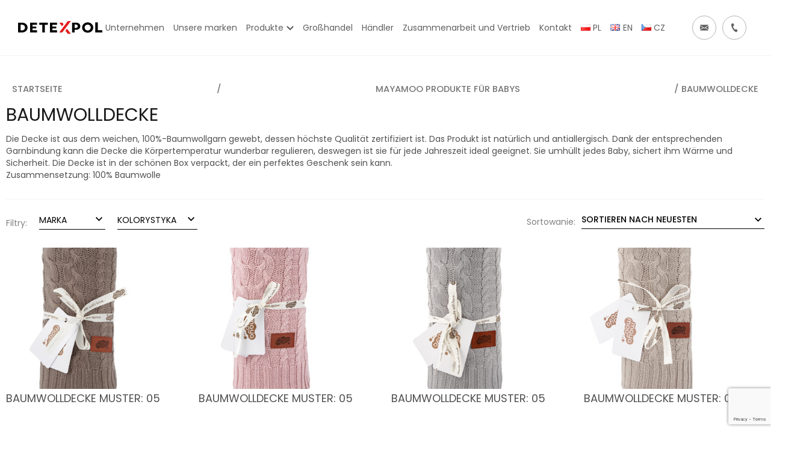

--- FILE ---
content_type: text/html; charset=UTF-8
request_url: https://detexpol.pl/de/produkty/mayamoo-produkte-fuer-babys/baumwolldecke/
body_size: 16709
content:
<!doctype html>
<html lang="de-DE" class="no-js">
	<head>
		<meta charset="UTF-8">
		<title>  Produkt-Kategorien  Baumwolldecke : DETEXPOL</title>

		<link href="//www.google-analytics.com" rel="dns-prefetch">

		<link rel="apple-touch-icon-precomposed" sizes="57x57" href="https://detexpol.pl/wp-content/themes/detexpol/img/favicons/apple-touch-icon-57x57.png" />
		<link rel="apple-touch-icon-precomposed" sizes="114x114" href="https://detexpol.pl/wp-content/themes/detexpol/img/favicons/apple-touch-icon-114x114.png" />
		<link rel="apple-touch-icon-precomposed" sizes="72x72" href="https://detexpol.pl/wp-content/themes/detexpol/img/favicons/apple-touch-icon-72x72.png" />
		<link rel="apple-touch-icon-precomposed" sizes="144x144" href="https://detexpol.pl/wp-content/themes/detexpol/img/favicons/apple-touch-icon-144x144.png" />
		<link rel="apple-touch-icon-precomposed" sizes="60x60" href="https://detexpol.pl/wp-content/themes/detexpol/img/favicons/apple-touch-icon-60x60.png" />
		<link rel="apple-touch-icon-precomposed" sizes="120x120" href="https://detexpol.pl/wp-content/themes/detexpol/img/favicons/apple-touch-icon-120x120.png" />
		<link rel="apple-touch-icon-precomposed" sizes="76x76" href="https://detexpol.pl/wp-content/themes/detexpol/img/favicons/apple-touch-icon-76x76.png" />
		<link rel="apple-touch-icon-precomposed" sizes="152x152" href="https://detexpol.pl/wp-content/themes/detexpol/img/favicons/apple-touch-icon-152x152.png" />
		<link rel="icon" type="image/png" href="https://detexpol.pl/wp-content/themes/detexpol/img/favicons/favicon-196x196.png" sizes="196x196" />
		<link rel="icon" type="image/png" href="https://detexpol.pl/wp-content/themes/detexpol/img/favicons/favicon-96x96.png" sizes="96x96" />
		<link rel="icon" type="image/png" href="https://detexpol.pl/wp-content/themes/detexpol/img/favicons/favicon-32x32.png" sizes="32x32" />
		<link rel="icon" type="image/png" href="https://detexpol.pl/wp-content/themes/detexpol/img/favicons/favicon-16x16.png" sizes="16x16" />
		<link rel="icon" type="image/png" href="https://detexpol.pl/wp-content/themes/detexpol/img/favicons/favicon-128.png" sizes="128x128" />
		<meta name="application-name" content="&nbsp;"/>
		<meta name="msapplication-TileColor" content="#FFFFFF" />
		<meta name="msapplication-TileImage" content="https://detexpol.pl/wp-content/themes/detexpol/img/favicons/mstile-144x144.png" />
		<meta name="msapplication-square70x70logo" content="https://detexpol.pl/wp-content/themes/detexpol/img/favicons/mstile-70x70.png" />
		<meta name="msapplication-square150x150logo" content="https://detexpol.pl/wp-content/themes/detexpol/img/favicons/mstile-150x150.png" />
		<meta name="msapplication-wide310x150logo" content="https://detexpol.pl/wp-content/themes/detexpol/img/favicons/mstile-310x150.png" />
		<meta name="msapplication-square310x310logo" content="https://detexpol.pl/wp-content/themes/detexpol/img/favicons/mstile-310x310.png" />

		<meta http-equiv="X-UA-Compatible" content="IE=edge,chrome=1">
		<meta name="viewport" content="width=device-width, minimum-scale=1.0, maximum-scale=1.0, user-scalable=no">
		<meta name="description" content="Das Unternehmen agiert am Markt als führender Hersteller von Bettwäsche, Handtuchhersteller und bietet verschiedene Arten von Bettwaren an.">
		<link rel="stylesheet" href="https://unpkg.com/swiper/swiper-bundle.min.css">

		<script src="https://code.jquery.com/jquery-3.5.1.slim.min.js" integrity="sha256-4+XzXVhsDmqanXGHaHvgh1gMQKX40OUvDEBTu8JcmNs=" crossorigin="anonymous"></script>
		<link href="https://fonts.googleapis.com/css2?family=Poppins:ital,wght@0,300;0,400;0,500;0,600;0,700;0,800;0,900;1,300&display=swap" rel="stylesheet">

				<style type="text/css">
					.heateor_sss_button_instagram span.heateor_sss_svg,a.heateor_sss_instagram span.heateor_sss_svg{background:radial-gradient(circle at 30% 107%,#fdf497 0,#fdf497 5%,#fd5949 45%,#d6249f 60%,#285aeb 90%)}
											.heateor_sss_horizontal_sharing .heateor_sss_svg,.heateor_sss_standard_follow_icons_container .heateor_sss_svg{
							color: #fff;
						border-width: 0px;
			border-style: solid;
			border-color: transparent;
		}
					.heateor_sss_horizontal_sharing .heateorSssTCBackground{
				color:#666;
			}
					.heateor_sss_horizontal_sharing span.heateor_sss_svg:hover,.heateor_sss_standard_follow_icons_container span.heateor_sss_svg:hover{
						border-color: transparent;
		}
		.heateor_sss_vertical_sharing span.heateor_sss_svg,.heateor_sss_floating_follow_icons_container span.heateor_sss_svg{
							color: #fff;
						border-width: 0px;
			border-style: solid;
			border-color: transparent;
		}
				.heateor_sss_vertical_sharing .heateorSssTCBackground{
			color:#666;
		}
						.heateor_sss_vertical_sharing span.heateor_sss_svg:hover,.heateor_sss_floating_follow_icons_container span.heateor_sss_svg:hover{
						border-color: transparent;
		}
		@media screen and (max-width:783px) {.heateor_sss_vertical_sharing{display:none!important}}div.heateor_sss_mobile_footer{display:none;}@media screen and (max-width:783px){div.heateor_sss_bottom_sharing .heateorSssTCBackground{background-color:white}div.heateor_sss_bottom_sharing{width:100%!important;left:0!important;}div.heateor_sss_bottom_sharing a{width:14.285714285714% !important;}div.heateor_sss_bottom_sharing .heateor_sss_svg{width: 100% !important;}div.heateor_sss_bottom_sharing div.heateorSssTotalShareCount{font-size:1em!important;line-height:28px!important}div.heateor_sss_bottom_sharing div.heateorSssTotalShareText{font-size:.7em!important;line-height:0px!important}div.heateor_sss_mobile_footer{display:block;height:40px;}.heateor_sss_bottom_sharing{padding:0!important;display:block!important;width:auto!important;bottom:-2px!important;top: auto!important;}.heateor_sss_bottom_sharing .heateor_sss_square_count{line-height:inherit;}.heateor_sss_bottom_sharing .heateorSssSharingArrow{display:none;}.heateor_sss_bottom_sharing .heateorSssTCBackground{margin-right:1.1em!important}}		</style>
		<meta name='robots' content='max-image-preview:large' />
<link rel="alternate" href="https://detexpol.pl/pl/produkty/mayamoo-produkty-niemowlece/mayamoo-bawelniany-kocyk/" hreflang="pl" />
<link rel="alternate" href="https://detexpol.pl/en/produkty/mayamoo-products-babies/a-cotton-blanket/" hreflang="en" />
<link rel="alternate" href="https://detexpol.pl/de/produkty/mayamoo-produkte-fuer-babys/baumwolldecke/" hreflang="de" />
<link rel="alternate" href="https://detexpol.pl/cs/produkty/mayamoo-kojenecke-vyrobky/bavlnena-decka/" hreflang="cs" />

<!-- Google Tag Manager for WordPress by gtm4wp.com -->
<script data-cfasync="false" data-pagespeed-no-defer>
	var gtm4wp_datalayer_name = "dataLayer";
	var dataLayer = dataLayer || [];
	const gtm4wp_use_sku_instead = false;
	const gtm4wp_id_prefix = '';
	const gtm4wp_remarketing = false;
	const gtm4wp_eec = false;
	const gtm4wp_classicec = true;
	const gtm4wp_currency = 'PLN';
	const gtm4wp_product_per_impression = false;
	const gtm4wp_needs_shipping_address = false;
	const gtm4wp_business_vertical = 'retail';
	const gtm4wp_business_vertical_id = 'id';
</script>
<!-- End Google Tag Manager for WordPress by gtm4wp.com --><link rel='dns-prefetch' href='//www.google.com' />
<link rel='dns-prefetch' href='//s.w.org' />
		<script type="text/javascript">
			window._wpemojiSettings = {"baseUrl":"https:\/\/s.w.org\/images\/core\/emoji\/13.1.0\/72x72\/","ext":".png","svgUrl":"https:\/\/s.w.org\/images\/core\/emoji\/13.1.0\/svg\/","svgExt":".svg","source":{"concatemoji":"https:\/\/detexpol.pl\/wp-includes\/js\/wp-emoji-release.min.js?ver=5.8"}};
			!function(e,a,t){var n,r,o,i=a.createElement("canvas"),p=i.getContext&&i.getContext("2d");function s(e,t){var a=String.fromCharCode;p.clearRect(0,0,i.width,i.height),p.fillText(a.apply(this,e),0,0);e=i.toDataURL();return p.clearRect(0,0,i.width,i.height),p.fillText(a.apply(this,t),0,0),e===i.toDataURL()}function c(e){var t=a.createElement("script");t.src=e,t.defer=t.type="text/javascript",a.getElementsByTagName("head")[0].appendChild(t)}for(o=Array("flag","emoji"),t.supports={everything:!0,everythingExceptFlag:!0},r=0;r<o.length;r++)t.supports[o[r]]=function(e){if(!p||!p.fillText)return!1;switch(p.textBaseline="top",p.font="600 32px Arial",e){case"flag":return s([127987,65039,8205,9895,65039],[127987,65039,8203,9895,65039])?!1:!s([55356,56826,55356,56819],[55356,56826,8203,55356,56819])&&!s([55356,57332,56128,56423,56128,56418,56128,56421,56128,56430,56128,56423,56128,56447],[55356,57332,8203,56128,56423,8203,56128,56418,8203,56128,56421,8203,56128,56430,8203,56128,56423,8203,56128,56447]);case"emoji":return!s([10084,65039,8205,55357,56613],[10084,65039,8203,55357,56613])}return!1}(o[r]),t.supports.everything=t.supports.everything&&t.supports[o[r]],"flag"!==o[r]&&(t.supports.everythingExceptFlag=t.supports.everythingExceptFlag&&t.supports[o[r]]);t.supports.everythingExceptFlag=t.supports.everythingExceptFlag&&!t.supports.flag,t.DOMReady=!1,t.readyCallback=function(){t.DOMReady=!0},t.supports.everything||(n=function(){t.readyCallback()},a.addEventListener?(a.addEventListener("DOMContentLoaded",n,!1),e.addEventListener("load",n,!1)):(e.attachEvent("onload",n),a.attachEvent("onreadystatechange",function(){"complete"===a.readyState&&t.readyCallback()})),(n=t.source||{}).concatemoji?c(n.concatemoji):n.wpemoji&&n.twemoji&&(c(n.twemoji),c(n.wpemoji)))}(window,document,window._wpemojiSettings);
		</script>
		<style type="text/css">
img.wp-smiley,
img.emoji {
	display: inline !important;
	border: none !important;
	box-shadow: none !important;
	height: 1em !important;
	width: 1em !important;
	margin: 0 .07em !important;
	vertical-align: -0.1em !important;
	background: none !important;
	padding: 0 !important;
}
</style>
	<link rel='stylesheet' id='wp-block-library-css'  href='https://detexpol.pl/wp-includes/css/dist/block-library/style.min.css?ver=5.8' media='all' />
<link rel='stylesheet' id='wc-blocks-vendors-style-css'  href='https://detexpol.pl/wp-content/plugins/woocommerce/packages/woocommerce-blocks/build/wc-blocks-vendors-style.css?ver=8.5.2' media='all' />
<link rel='stylesheet' id='wc-blocks-style-css'  href='https://detexpol.pl/wp-content/plugins/woocommerce/packages/woocommerce-blocks/build/wc-blocks-style.css?ver=8.5.2' media='all' />
<link rel='stylesheet' id='announcer-css-css'  href='https://detexpol.pl/wp-content/plugins/announcer/public/css/style.css?ver=6.1' media='all' />
<link rel='stylesheet' id='contact-form-7-css'  href='https://detexpol.pl/wp-content/plugins/contact-form-7/includes/css/styles.css?ver=5.5.6.1' media='all' />
<link rel='stylesheet' id='pwb-styles-frontend-css'  href='https://detexpol.pl/wp-content/plugins/perfect-woocommerce-brands/assets/css/styles-frontend.min.css?ver=2.2.1' media='all' />
<link rel='stylesheet' id='woof-css'  href='https://detexpol.pl/wp-content/plugins/woocommerce-products-filter/css/front.css?ver=2.2.4' media='all' />
<link rel='stylesheet' id='malihu-custom-scrollbar-css'  href='https://detexpol.pl/wp-content/plugins/woocommerce-products-filter/js/malihu-custom-scrollbar/jquery.mCustomScrollbar.css?ver=2.2.4' media='all' />
<link rel='stylesheet' id='icheck-jquery-color-css'  href='https://detexpol.pl/wp-content/plugins/woocommerce-products-filter/js/icheck/skins/square/aero.css?ver=2.2.4' media='all' />
<link rel='stylesheet' id='woocommerce-layout-css'  href='https://detexpol.pl/wp-content/plugins/woocommerce/assets/css/woocommerce-layout.css?ver=7.0.1' media='all' />
<link rel='stylesheet' id='woocommerce-smallscreen-css'  href='https://detexpol.pl/wp-content/plugins/woocommerce/assets/css/woocommerce-smallscreen.css?ver=7.0.1' media='only screen and (max-width: 768px)' />
<link rel='stylesheet' id='woocommerce-general-css'  href='https://detexpol.pl/wp-content/plugins/woocommerce/assets/css/woocommerce.css?ver=7.0.1' media='all' />
<style id='woocommerce-general-inline-css' type='text/css'>

        form.variations_form,
        button.single_add_to_cart_button,
        .add_to_cart_button {
            display: none !important;
        }
    
</style>
<style id='woocommerce-inline-inline-css' type='text/css'>
.woocommerce form .form-row .required { visibility: visible; }
</style>
<link rel='stylesheet' id='ywcrbp_product_frontend_style-css'  href='https://detexpol.pl/wp-content/plugins/yith-woocommerce-role-based-prices-premium/assets/css/ywcrbp_product_frontend.css?ver=1.2.2' media='all' />
<link rel='stylesheet' id='normalize-css'  href='https://detexpol.pl/wp-content/themes/detexpol/normalize.css?ver=1.0' media='all' />
<link rel='stylesheet' id='html5blank-css'  href='https://detexpol.pl/wp-content/themes/detexpol/style.css?ver=1.0' media='all' />
<link rel='stylesheet' id='wpdreams-asl-basic-css'  href='https://detexpol.pl/wp-content/plugins/ajax-search-lite/css/style.basic.css?ver=4.10.2' media='all' />
<link rel='stylesheet' id='wpdreams-ajaxsearchlite-css'  href='https://detexpol.pl/wp-content/plugins/ajax-search-lite/css/style-simple-red.css?ver=4.10.2' media='all' />
<link rel='stylesheet' id='heateor_sss_frontend_css-css'  href='https://detexpol.pl/wp-content/plugins/sassy-social-share/public/css/sassy-social-share-public.css?ver=3.3.43' media='all' />
<link rel='stylesheet' id='gpls_woo_rfq_css-css'  href='https://detexpol.pl/wp-content/plugins/woo-rfq-for-woocommerce/gpls_assets/css/gpls_woo_rfq.css?ver=35097' media='all' />
<style id='gpls_woo_rfq_css-inline-css' type='text/css'>
.bundle_price {display:none !important; }
.site-header .widget_shopping_cart p.total,.cart-subtotal,.tax-rate,.tax-total,.order-total,.product-price,.product-subtotal {display:none !important; }
</style>
<link rel='stylesheet' id='url_gpls_wh_css-css'  href='https://detexpol.pl/wp-content/plugins/woo-rfq-for-woocommerce/gpls_assets/css/gpls_wh_visitor.css?ver=4438' media='all' />
<!--n2css--><script type='text/javascript' src='https://detexpol.pl/wp-includes/js/jquery/jquery.min.js?ver=3.6.0' id='jquery-core-js'></script>
<script type='text/javascript' src='https://detexpol.pl/wp-includes/js/jquery/jquery-migrate.min.js?ver=3.3.2' id='jquery-migrate-js'></script>
<script type='text/javascript' src='https://detexpol.pl/wp-content/plugins/announcer/public/js/script.js?ver=6.1' id='announcer-js-js'></script>
<script type='text/javascript' src='https://detexpol.pl/wp-content/plugins/duracelltomi-google-tag-manager/js/gtm4wp-woocommerce-classic.js?ver=1.16.1' id='gtm4wp-woocommerce-classic-js'></script>
<link rel="https://api.w.org/" href="https://detexpol.pl/wp-json/" /><link rel="alternate" type="application/json" href="https://detexpol.pl/wp-json/wp/v2/product_cat/439" />
<!-- This website runs the Product Feed PRO for WooCommerce by AdTribes.io plugin - version 11.8.7 -->

<!-- Google Tag Manager for WordPress by gtm4wp.com -->
<!-- GTM Container placement set to automatic -->
<script data-cfasync="false" data-pagespeed-no-defer>
	var dataLayer_content = {"visitorLoginState":"logged-out","pagePostType":"product","pagePostType2":"tax-product","pageCategory":[]};
	dataLayer.push( dataLayer_content );
</script>
<script data-cfasync="false">
(function(w,d,s,l,i){w[l]=w[l]||[];w[l].push({'gtm.start':
new Date().getTime(),event:'gtm.js'});var f=d.getElementsByTagName(s)[0],
j=d.createElement(s),dl=l!='dataLayer'?'&l='+l:'';j.async=true;j.src=
'//www.googletagmanager.com/gtm.'+'js?id='+i+dl;f.parentNode.insertBefore(j,f);
})(window,document,'script','dataLayer','GTM-MC6NLJ9');
</script>
<!-- End Google Tag Manager -->
<!-- End Google Tag Manager for WordPress by gtm4wp.com -->	<noscript><style>.woocommerce-product-gallery{ opacity: 1 !important; }</style></noscript>
					<link rel="preconnect" href="https://fonts.gstatic.com" crossorigin />
				<link rel="preload" as="style" href="//fonts.googleapis.com/css?family=Open+Sans&display=swap" />
				<link rel="stylesheet" href="//fonts.googleapis.com/css?family=Open+Sans&display=swap" media="all" />
				
<!-- Meta Pixel Code -->
<script type='text/javascript'>
!function(f,b,e,v,n,t,s){if(f.fbq)return;n=f.fbq=function(){n.callMethod?
n.callMethod.apply(n,arguments):n.queue.push(arguments)};if(!f._fbq)f._fbq=n;
n.push=n;n.loaded=!0;n.version='2.0';n.queue=[];t=b.createElement(e);t.async=!0;
t.src=v;s=b.getElementsByTagName(e)[0];s.parentNode.insertBefore(t,s)}(window,
document,'script','https://connect.facebook.net/en_US/fbevents.js');
</script>
<!-- End Meta Pixel Code -->
<script type='text/javascript'>
  fbq('init', '4124002194314104', {}, {
    "agent": "wordpress-5.8-3.0.7"
});
  </script><script type='text/javascript'>
  fbq('track', 'PageView', []);
  </script>
<!-- Meta Pixel Code -->
<noscript>
<img height="1" width="1" style="display:none" alt="fbpx"
src="https://www.facebook.com/tr?id=4124002194314104&ev=PageView&noscript=1" />
</noscript>
<!-- End Meta Pixel Code -->
                <style>
                    
					div[id*='ajaxsearchlitesettings'].searchsettings .asl_option_inner label {
						font-size: 0px !important;
						color: rgba(0, 0, 0, 0);
					}
					div[id*='ajaxsearchlitesettings'].searchsettings .asl_option_inner label:after {
						font-size: 11px !important;
						position: absolute;
						top: 0;
						left: 0;
						z-index: 1;
					}
					.asl_w_container {
						width: 100%;
						margin: 0px 0px 0px 0px;
					}
					div[id*='ajaxsearchlite'].asl_m {
						width: 100%;
					}
					div[id*='ajaxsearchliteres'].wpdreams_asl_results div.resdrg span.highlighted {
						font-weight: bold;
						color: rgba(217, 49, 43, 1);
						background-color: rgba(238, 238, 238, 1);
					}
					div[id*='ajaxsearchliteres'].wpdreams_asl_results .results div.asl_image {
						width: 70px;
						height: 70px;
						background-size: cover;
						background-repeat: no-repeat;
					}
					div.asl_r .results {
						max-height: none;
					}
				
						div.asl_r.asl_w.vertical .results .item::after {
							display: block;
							position: absolute;
							bottom: 0;
							content: '';
							height: 1px;
							width: 100%;
							background: #D8D8D8;
						}
						div.asl_r.asl_w.vertical .results .item.asl_last_item::after {
							display: none;
						}
					                </style>
                		<style type="text/css" id="wp-custom-css">
			.cart_header{
	font-weight:bold;
}
.woocommerce-cart-form{
	padding-top:50px;
}
.woocommerce-cart-form__list{
	border: 1px solid black;
  padding: 0px 10px;
}
.woocommerce-cart-form__list-item-col.product-name{
	flex:4!important;
}
li.woocommerce-cart-form__list-item.cart_item>div {
    flex: 1;
}
.woocommerce-table.woocommerce-table--order-details tfoot tr:nth-of-type(1),.woocommerce-table.woocommerce-table--order-details tfoot tr:nth-of-type(2),.woocommerce-table.woocommerce-table--order-details tfoot tr:nth-of-type(3){
	display:none;
}
.woocommerce-order p{
	padding: 30px;
}		</style>
		        <script type="text/javascript">
            var woof_is_permalink =1;

            var woof_shop_page = "";
        
            var woof_really_curr_tax = {};
            var woof_current_page_link = location.protocol + '//' + location.host + location.pathname;
            //***lets remove pagination from woof_current_page_link
            woof_current_page_link = woof_current_page_link.replace(/\page\/[0-9]+/, "");
                    var woof_link = 'https://detexpol.pl/wp-content/plugins/woocommerce-products-filter/';

                                woof_really_curr_tax = {term_id:439, taxonomy: "product_cat"};
                            </script>

        
	</head>
	<body class="archive tax-product_cat term-baumwolldecke term-439 theme-detexpol woocommerce woocommerce-page woocommerce-no-js subcategory">

		<!-- wrapper -->
		<div class="wrapper">

			<!-- header -->
			<header class="header clear" role="banner">

				<!-- nav -->
				<nav class="nav" role="navigation">
					<div class="nav__logo">
						<a href="/">
							<img class="nav__logo-white" src="https://detexpol.pl/wp-content/themes/detexpol/img/detexpol-logo-white.svg" alt="">
							<img class="nav__logo-black" src="https://detexpol.pl/wp-content/themes/detexpol/img/detexpol-logo-black.svg" alt="">
						</a>
					</div>
					<div class="mobile-content-wrapper">
												<button class="nav__hamburger hamburger--open">
							<span class="nav__hamburger-box">
								<span class="nav__hamburger-inner"></span>
							</span>
						</button>
					</div>

					<ul id="menu-header-menu-de" class="nav__menu"><li id="menu-item-7774" class="menu-item menu-item-type-post_type menu-item-object-page menu-item-7774"><a href="https://detexpol.pl/de/firma-de/"><span class="menu-item__link-text">Unternehmen</span></a></li>
<li id="menu-item-7387" class="menu-item menu-item-type-post_type menu-item-object-page menu-item-7387"><a href="https://detexpol.pl/de/unsere-marken/"><span class="menu-item__link-text">Unsere marken</span></a></li>
<li id="menu-item-7767" class="products-menu menu-item menu-item-type-post_type menu-item-object-page menu-item-7767"><a href="https://detexpol.pl/de/produkte/"><span class="menu-item__link-text">Produkte</span></a></li>
<li id="menu-item-7775" class="menu-item menu-item-type-post_type menu-item-object-page menu-item-7775"><a href="https://detexpol.pl/de/grosshandel/"><span class="menu-item__link-text">Großhandel</span></a></li>
<li id="menu-item-7776" class="menu-item menu-item-type-post_type menu-item-object-page menu-item-7776"><a href="https://detexpol.pl/de/haendler/"><span class="menu-item__link-text">Händler</span></a></li>
<li id="menu-item-7386" class="menu-item menu-item-type-post_type menu-item-object-page menu-item-7386"><a href="https://detexpol.pl/de/wspolpraca-i-dystrybucja-de/"><span class="menu-item__link-text">Zusammenarbeit und Vertrieb</span></a></li>
<li id="menu-item-7385" class="menu-item menu-item-type-post_type menu-item-object-page menu-item-7385"><a href="https://detexpol.pl/de/kontakt-de/"><span class="menu-item__link-text">Kontakt</span></a></li>
<li id="menu-item-7388-pl" class="lang-item lang-item-16 lang-item-pl lang-item-first menu-item menu-item-type-custom menu-item-object-custom menu-item-7388-pl"><a href="https://detexpol.pl/pl/produkty/mayamoo-produkty-niemowlece/mayamoo-bawelniany-kocyk/" hreflang="pl-PL" lang="pl-PL"><span class="menu-item__link-text"><img src="[data-uri]" alt="PL" width="16" height="11" style="width: 16px; height: 11px;" /><span style="margin-left:0.3em;">PL</span></span></a></li>
<li id="menu-item-7388-en" class="lang-item lang-item-19 lang-item-en menu-item menu-item-type-custom menu-item-object-custom menu-item-7388-en"><a href="https://detexpol.pl/en/produkty/mayamoo-products-babies/a-cotton-blanket/" hreflang="en-GB" lang="en-GB"><span class="menu-item__link-text"><img src="[data-uri]" alt="EN" width="16" height="11" style="width: 16px; height: 11px;" /><span style="margin-left:0.3em;">EN</span></span></a></li>
<li id="menu-item-7388-cs" class="lang-item lang-item-27 lang-item-cs menu-item menu-item-type-custom menu-item-object-custom menu-item-7388-cs"><a href="https://detexpol.pl/cs/produkty/mayamoo-kojenecke-vyrobky/bavlnena-decka/" hreflang="cs-CZ" lang="cs-CZ"><span class="menu-item__link-text"><img src="[data-uri]" alt="CZ" width="16" height="11" style="width: 16px; height: 11px;" /><span style="margin-left:0.3em;">CZ</span></span></a></li>
</ul>										<div class="nav__icons">
						
						<a class="nav__icons-mail" href="#">
							<img class="nav__icons-mail-white" src="https://detexpol.pl/wp-content/themes/detexpol/img/nav/nav-mail-icon.svg">
							<img class="nav__icons-mail-gray" src="https://detexpol.pl/wp-content/themes/detexpol/img/nav/nav-mail-icon-gray.svg">
							<span>BOK@detexpol.pl</span>
						</a>
						<a class="nav__icons-phone" href="#">
							<img class="nav__icons-phone-white" src="https://detexpol.pl/wp-content/themes/detexpol/img/nav/nav-phone-icon.svg">
							<img class="nav__icons-phone-gray" src="https://detexpol.pl/wp-content/themes/detexpol/img/nav/nav-phone-icon-gray.svg">
							<span>+48 532 402 991</span>
						</a>
																		<a class="nav__icons-cart koszyk_zalogowani" href="/de/warenkorb/"> 						
							<img src="https://detexpol.pl/wp-content/themes/detexpol/img/my-account/ikona_koszyk_a.svg">
						</a>
											</div>
				</nav>
				<!-- /nav -->

			</header>
			<!-- /header -->
			
			<div class="big-menu">
												<span class="big-menu__title">Bitte wählen sie eine Kategorie</span> 								<ul class="big-menu__main-list">	<span class="big-menu__main-list-title">Produkte</span>
	<li class="big-menu__main-list-item parent-item"><span class="big-menu__main-list-link-wrapper"><a class="main-list-link" href="https://detexpol.pl/de/produkty/kissenbezug/">KISSENBEZUG</span></a><ul class="big-menu__sublist"><li class="big-menu__sublist-item parent-item"><span class="big-menu__sublist-link-wrapper"><a class="sublist-link" href="https://detexpol.pl/de/produkty/kissenbezug/makosatin-mit-zierbesatz/">Makosatin mit Zierbesatz</span></a><ul class="big-menu__second-sublist"><li class="big-menu__second-sublist-item"><a class="second-sublist-link" href="https://detexpol.pl/de/produkty/kissenbezug/makosatin-mit-zierbesatz/?swoof=1&pwb-brand=pure-collection&really_curr_tax=8931-product_cat">Pure Collection</a></li></ul><li class="big-menu__sublist-item"><span class="big-menu__sublist-link-wrapper"><a class="sublist-link" href="https://detexpol.pl/de/produkty/kissenbezug/pure-collection-kissenbezug/">Pure Collection kissenbezug</span></a></li></ul><li class="big-menu__main-list-item"><span class="big-menu__main-list-link-wrapper"><a class="main-list-link" href="https://detexpol.pl/de/produkty/tischdecken/">Tischdecken</span></a><li class="big-menu__main-list-item parent-item"><span class="big-menu__main-list-link-wrapper"><a class="main-list-link" href="https://detexpol.pl/de/produkty/bettwaesche/">BETTWÄSCHE</span></a><ul class="big-menu__sublist"><li class="big-menu__sublist-item parent-item"><span class="big-menu__sublist-link-wrapper"><a class="sublist-link" href="https://detexpol.pl/de/produkty/bettwaesche/einfarbige-bettwaesche/">EINFARBIGE BETTWÄSCHE</span></a><ul class="big-menu__second-sublist"><li class="big-menu__second-sublist-item"><a class="second-sublist-link" href="https://detexpol.pl/de/produkty/bettwaesche/einfarbige-bettwaesche/?swoof=1&pwb-brand=pure-collection&really_curr_tax=6676-product_cat">Pure Collection</a></li></ul><li class="big-menu__sublist-item"><span class="big-menu__sublist-link-wrapper"><a class="sublist-link" href="https://detexpol.pl/de/produkty/bettwaesche/holland-nature-de/">Holland Nature</span></a><li class="big-menu__sublist-item"><span class="big-menu__sublist-link-wrapper"><a class="sublist-link" href="https://detexpol.pl/de/produkty/bettwaesche/baumwollbettwaesche/">Baumwollbettwäsche</span></a><li class="big-menu__sublist-item"><span class="big-menu__sublist-link-wrapper"><a class="sublist-link" href="https://detexpol.pl/de/produkty/bettwaesche/flanellbettwaesche/">Flanellbettwäsche</span></a><li class="big-menu__sublist-item"><span class="big-menu__sublist-link-wrapper"><a class="sublist-link" href="https://detexpol.pl/de/produkty/bettwaesche/holland-collection-de/">HOLLAND COLLECTION</span></a><li class="big-menu__sublist-item"><span class="big-menu__sublist-link-wrapper"><a class="sublist-link" href="https://detexpol.pl/de/produkty/bettwaesche/satin-bettwaesche-100-baumwolle/">Satin-Bettwäsche 100% Baumwolle</span></a></li></ul><li class="big-menu__main-list-item"><span class="big-menu__main-list-link-wrapper"><a class="main-list-link" href="https://detexpol.pl/de/produkty/gewebe/">GEWEBE</span></a><li class="big-menu__main-list-item parent-item"><span class="big-menu__main-list-link-wrapper"><a class="main-list-link" href="https://detexpol.pl/de/produkty/mayamoo-produkte-fuer-babys/">MAYAMOO PRODUKTE FÜR BABYS</span></a><ul class="big-menu__sublist"><li class="big-menu__sublist-item"><span class="big-menu__sublist-link-wrapper"><a class="sublist-link" href="https://detexpol.pl/de/produkty/mayamoo-produkte-fuer-babys/bambusbettwaesche/">Bambusbettwäsche</span></a><li class="big-menu__sublist-item"><span class="big-menu__sublist-link-wrapper"><a class="sublist-link" href="https://detexpol.pl/de/produkty/mayamoo-produkte-fuer-babys/bambusdecke/">Bambusdecke</span></a><li class="big-menu__sublist-item"><span class="big-menu__sublist-link-wrapper"><a class="sublist-link" href="https://detexpol.pl/de/produkty/mayamoo-produkte-fuer-babys/baumwoll-acryl-decke/">Baumwoll-Acryl-Decke</span></a><li class="big-menu__sublist-item"><span class="big-menu__sublist-link-wrapper"><a class="sublist-link" href="https://detexpol.pl/de/produkty/mayamoo-produkte-fuer-babys/baumwollbettwaesche-mayamoo-produkte-fuer-babys/">Baumwollbettwäsche</span></a><li class="big-menu__sublist-item"><span class="big-menu__sublist-link-wrapper"><a class="sublist-link" href="https://detexpol.pl/de/produkty/mayamoo-produkte-fuer-babys/baumwolldecke/">Baumwolldecke</span></a><li class="big-menu__sublist-item"><span class="big-menu__sublist-link-wrapper"><a class="sublist-link" href="https://detexpol.pl/de/produkty/mayamoo-produkte-fuer-babys/baumwollkissenbezuege-mayamoo-produkte-fuer-babys/">Baumwollkissenbezüge</span></a><li class="big-menu__sublist-item"><span class="big-menu__sublist-link-wrapper"><a class="sublist-link" href="https://detexpol.pl/de/produkty/mayamoo-produkte-fuer-babys/bettnestchen/">Bettnestchen</span></a><li class="big-menu__sublist-item"><span class="big-menu__sublist-link-wrapper"><a class="sublist-link" href="https://detexpol.pl/de/produkty/mayamoo-produkte-fuer-babys/bettwaesche-bettnestchen/">Bettwäsche + Bettnestchen</span></a></li></ul><li class="big-menu__main-list-item parent-item"><span class="big-menu__main-list-link-wrapper"><a class="main-list-link" href="https://detexpol.pl/de/produkty/lizenzprodukte/">LIZENZPRODUKTE</span></a><ul class="big-menu__sublist"><li class="big-menu__sublist-item"><span class="big-menu__sublist-link-wrapper"><a class="sublist-link" href="https://detexpol.pl/de/produkty/lizenzprodukte/bettwaesche-fuer-babys/">Bettwäsche für Babys</span></a><li class="big-menu__sublist-item"><span class="big-menu__sublist-link-wrapper"><a class="sublist-link" href="https://detexpol.pl/de/produkty/lizenzprodukte/bettwaesche-fuer-jugendliche/">Bettwäsche für Jugendliche</span></a><li class="big-menu__sublist-item"><span class="big-menu__sublist-link-wrapper"><a class="sublist-link" href="https://detexpol.pl/de/produkty/lizenzprodukte/handtuch-30x50cm-lizenzprodukte/">Handtuch 30x50cm</span></a><li class="big-menu__sublist-item"><span class="big-menu__sublist-link-wrapper"><a class="sublist-link" href="https://detexpol.pl/de/produkty/lizenzprodukte/handtuch-40x60cm/">Handtuch 40x60cm</span></a><li class="big-menu__sublist-item"><span class="big-menu__sublist-link-wrapper"><a class="sublist-link" href="https://detexpol.pl/de/produkty/lizenzprodukte/strandhandtuch-70x140cm/">Strandhandtuch 70x140cm</span></a></li></ul><li class="big-menu__main-list-item parent-item"><span class="big-menu__main-list-link-wrapper"><a class="main-list-link" href="https://detexpol.pl/de/produkty/produkte-fuer-jugendliche-und-kinder/">PRODUKTE FÜR JUGENDLICHE UND KINDER</span></a><ul class="big-menu__sublist"><li class="big-menu__sublist-item"><span class="big-menu__sublist-link-wrapper"><a class="sublist-link" href="https://detexpol.pl/de/produkty/produkte-fuer-jugendliche-und-kinder/dunkeln-leuchtende-kissenbezug/">Dunkeln leuchtende Kissenbezug</span></a><li class="big-menu__sublist-item"><span class="big-menu__sublist-link-wrapper"><a class="sublist-link" href="https://detexpol.pl/de/produkty/produkte-fuer-jugendliche-und-kinder/bettdecke/">Bettdecke</span></a><li class="big-menu__sublist-item"><span class="big-menu__sublist-link-wrapper"><a class="sublist-link" href="https://detexpol.pl/de/produkty/produkte-fuer-jugendliche-und-kinder/bettwaesche-produkte-fuer-jugendliche-und-kinder/">Bettwäsche</span></a><li class="big-menu__sublist-item"><span class="big-menu__sublist-link-wrapper"><a class="sublist-link" href="https://detexpol.pl/de/produkty/produkte-fuer-jugendliche-und-kinder/handtuch-30x50cm/">Handtuch 30x50cm</span></a><li class="big-menu__sublist-item"><span class="big-menu__sublist-link-wrapper"><a class="sublist-link" href="https://detexpol.pl/de/produkty/produkte-fuer-jugendliche-und-kinder/im-dunkeln-leuchtende-bettwaesche/">Im Dunkeln leuchtende Bettwäsche</span></a><li class="big-menu__sublist-item"><span class="big-menu__sublist-link-wrapper"><a class="sublist-link" href="https://detexpol.pl/de/produkty/produkte-fuer-jugendliche-und-kinder/strandhandtuch-70x140/">Strandhandtuch 70x140</span></a></li></ul><li class="big-menu__main-list-item parent-item"><span class="big-menu__main-list-link-wrapper"><a class="main-list-link" href="https://detexpol.pl/de/produkty/handtuecher/">HANDTÜCHER</span></a><ul class="big-menu__sublist"><li class="big-menu__sublist-item"><span class="big-menu__sublist-link-wrapper"><a class="sublist-link" href="https://detexpol.pl/de/produkty/handtuecher/aufgedruckte-handtuecher/">Aufgedruckte Handtücher</span></a><li class="big-menu__sublist-item parent-item"><span class="big-menu__sublist-link-wrapper"><a class="sublist-link" href="https://detexpol.pl/de/produkty/handtuecher/handtuecher-fuer-badezimmer/">Handtücher für Badezimmer</span></a><ul class="big-menu__second-sublist"><li class="big-menu__second-sublist-item"><a class="second-sublist-link" href="https://detexpol.pl/de/produkty/handtuecher/handtuecher-fuer-badezimmer/?swoof=1&pwb-brand=massimo&really_curr_tax=611-product_cat">Massimo</a></li><li class="big-menu__second-sublist-item"><a class="second-sublist-link" href="https://detexpol.pl/de/produkty/handtuecher/handtuecher-fuer-badezimmer/?swoof=1&pwb-brand=gino&really_curr_tax=611-product_cat">Gino</a></li><li class="big-menu__second-sublist-item"><a class="second-sublist-link" href="https://detexpol.pl/de/produkty/handtuecher/handtuecher-fuer-badezimmer/?swoof=1&pwb-brand=ivo&really_curr_tax=611-product_cat">Ivo</a></li><li class="big-menu__second-sublist-item"><a class="second-sublist-link" href="https://detexpol.pl/de/produkty/handtuecher/handtuecher-fuer-badezimmer/?swoof=1&pwb-brand=rosa&really_curr_tax=611-product_cat">Rosa</a></li><li class="big-menu__second-sublist-item"><a class="second-sublist-link" href="https://detexpol.pl/de/produkty/handtuecher/handtuecher-fuer-badezimmer/?swoof=1&pwb-brand=sofia&really_curr_tax=611-product_cat">Sofia</a></li><li class="big-menu__second-sublist-item"><a class="second-sublist-link" href="https://detexpol.pl/de/produkty/handtuecher/handtuecher-fuer-badezimmer/?swoof=1&pwb-brand=dual&really_curr_tax=611-product_cat">Dual</a></li><li class="big-menu__second-sublist-item"><a class="second-sublist-link" href="https://detexpol.pl/de/produkty/handtuecher/handtuecher-fuer-badezimmer/?swoof=1&pwb-brand=fabio&really_curr_tax=611-product_cat">Fabio</a></li><li class="big-menu__second-sublist-item"><a class="second-sublist-link" href="https://detexpol.pl/de/produkty/handtuecher/handtuecher-fuer-badezimmer/?swoof=1&pwb-brand=luca&really_curr_tax=611-product_cat">Luca</a></li><li class="big-menu__second-sublist-item"><a class="second-sublist-link" href="https://detexpol.pl/de/produkty/handtuecher/handtuecher-fuer-badezimmer/?swoof=1&pwb-brand=malaga&really_curr_tax=611-product_cat">Malaga</a></li><li class="big-menu__second-sublist-item"><a class="second-sublist-link" href="https://detexpol.pl/de/produkty/handtuecher/handtuecher-fuer-badezimmer/?swoof=1&pwb-brand=rocco&really_curr_tax=611-product_cat">Rocco</a></li><li class="big-menu__second-sublist-item"><a class="second-sublist-link" href="https://detexpol.pl/de/produkty/handtuecher/handtuecher-fuer-badezimmer/?swoof=1&pwb-brand=vito&really_curr_tax=611-product_cat">Vito</a></li></ul><li class="big-menu__sublist-item"><span class="big-menu__sublist-link-wrapper"><a class="sublist-link" href="https://detexpol.pl/de/produkty/handtuecher/hotel-spa-handtuecher/">HOTEL, SPA Handtücher</span></a><li class="big-menu__sublist-item"><span class="big-menu__sublist-link-wrapper"><a class="sublist-link" href="https://detexpol.pl/de/produkty/handtuecher/strandhandtuecher/">Strandhandtücher</span></a></li></ul><li class="big-menu__main-list-item parent-item"><span class="big-menu__main-list-link-wrapper"><a class="main-list-link" href="https://detexpol.pl/de/produkty/decken/">DECKEN</span></a><ul class="big-menu__sublist"><li class="big-menu__sublist-item parent-item"><span class="big-menu__sublist-link-wrapper"><a class="sublist-link" href="https://detexpol.pl/de/produkty/decken/pure-collection-decke/">PURE COLLECTION DECKE</span></a><ul class="big-menu__second-sublist"><li class="big-menu__second-sublist-item"><a class="second-sublist-link" href="https://detexpol.pl/de/produkty/decken/pure-collection-decke/?swoof=1&pwb-brand=pure-collection&really_curr_tax=8198-product_cat">Pure Collection</a></li></ul></li></ul><li class="big-menu__main-list-item"><span class="big-menu__main-list-link-wrapper"><a class="main-list-link" href="https://detexpol.pl/de/produkty/horeca-de/">HORECA</span></a><li class="big-menu__main-list-item"><span class="big-menu__main-list-link-wrapper"><a class="main-list-link" href="https://detexpol.pl/de/produkty/baumwollkissenbezuege/">BAUMWOLLKISSENBEZÜGE</span></a><li class="big-menu__main-list-item parent-item"><span class="big-menu__main-list-link-wrapper"><a class="main-list-link" href="https://detexpol.pl/de/produkty/bettlaken/">BETTLAKEN</span></a><ul class="big-menu__sublist"><li class="big-menu__sublist-item"><span class="big-menu__sublist-link-wrapper"><a class="sublist-link" href="https://detexpol.pl/de/produkty/bettlaken/spannbettlaken-mit-gummizug/">Spannbettlaken mit Gummizug</span></a><li class="big-menu__sublist-item"><span class="big-menu__sublist-link-wrapper"><a class="sublist-link" href="https://detexpol.pl/de/produkty/bettlaken/spannenbattuch/">Spannenbattuch</span></a></li></ul><li class="big-menu__main-list-item"><span class="big-menu__main-list-link-wrapper"><a class="main-list-link" href="https://detexpol.pl/de/produkty/bettdecken/">BETTDECKEN</span></a><li class="big-menu__main-list-item"><span class="big-menu__main-list-link-wrapper"><a class="main-list-link" href="https://detexpol.pl/de/produkty/kuechentextilien/">KÜCHENTEXTILIEN</span></a></li></ul>			</div>
			<div class="mobile-menu" >
				<nav class="nav" role="navigation">
					<div class="nav__top">
						<div class="nav__top-logo">
							<a href="/">
								<img class="nav__top-logo-img" src="https://detexpol.pl/wp-content/themes/detexpol/img/detexpol-logo-black.svg" alt="">
							</a>
						</div>

						<button class="nav__top-hamburger hamburger--close">
							<span class="nav__top-hamburger-box">
								<span class="nav__top-hamburger-inner"></span>
							</span>
						</button>

					</div>
					<ul id="menu-header-menu-de-1" class="nav__menu"><li class="menu-item menu-item-type-post_type menu-item-object-page menu-item-7774"><a href="https://detexpol.pl/de/firma-de/">Unternehmen</a></li>
<li class="menu-item menu-item-type-post_type menu-item-object-page menu-item-7387"><a href="https://detexpol.pl/de/unsere-marken/">Unsere marken</a></li>
<li class="products-menu menu-item menu-item-type-post_type menu-item-object-page menu-item-7767"><a href="https://detexpol.pl/de/produkte/">Produkte</a></li>
<li class="menu-item menu-item-type-post_type menu-item-object-page menu-item-7775"><a href="https://detexpol.pl/de/grosshandel/">Großhandel</a></li>
<li class="menu-item menu-item-type-post_type menu-item-object-page menu-item-7776"><a href="https://detexpol.pl/de/haendler/">Händler</a></li>
<li class="menu-item menu-item-type-post_type menu-item-object-page menu-item-7386"><a href="https://detexpol.pl/de/wspolpraca-i-dystrybucja-de/">Zusammenarbeit und Vertrieb</a></li>
<li class="menu-item menu-item-type-post_type menu-item-object-page menu-item-7385"><a href="https://detexpol.pl/de/kontakt-de/">Kontakt</a></li>
<li class="lang-item lang-item-16 lang-item-pl lang-item-first menu-item menu-item-type-custom menu-item-object-custom menu-item-7388-pl"><a href="https://detexpol.pl/pl/produkty/mayamoo-produkty-niemowlece/mayamoo-bawelniany-kocyk/" hreflang="pl-PL" lang="pl-PL"><img src="[data-uri]" alt="PL" width="16" height="11" style="width: 16px; height: 11px;" /><span style="margin-left:0.3em;">PL</span></a></li>
<li class="lang-item lang-item-19 lang-item-en menu-item menu-item-type-custom menu-item-object-custom menu-item-7388-en"><a href="https://detexpol.pl/en/produkty/mayamoo-products-babies/a-cotton-blanket/" hreflang="en-GB" lang="en-GB"><img src="[data-uri]" alt="EN" width="16" height="11" style="width: 16px; height: 11px;" /><span style="margin-left:0.3em;">EN</span></a></li>
<li class="lang-item lang-item-27 lang-item-cs menu-item menu-item-type-custom menu-item-object-custom menu-item-7388-cs"><a href="https://detexpol.pl/cs/produkty/mayamoo-kojenecke-vyrobky/bavlnena-decka/" hreflang="cs-CZ" lang="cs-CZ"><img src="[data-uri]" alt="CZ" width="16" height="11" style="width: 16px; height: 11px;" /><span style="margin-left:0.3em;">CZ</span></a></li>
</ul>
					<div class="nav__icons">
						<div class="nav__icons-wrapper">
						<a class="nav__icons-mail" href="mailto:BOK@detexpol.pl">
							<img class="nav__icons-mail" src="https://detexpol.pl/wp-content/themes/detexpol/img/nav/nav-mail-icon-red.svg">
						</a>
						<a class="nav__icons-phone" href="tel:+48 532 402 991">
							<img class="nav__icons-phone" src="https://detexpol.pl/wp-content/themes/detexpol/img/nav/nav-phone-icon-red.svg">
						</a>
						</div>
						<a class="nav__icons-lang" href="#">
							<img class="nav__icons-lang" src="https://detexpol.pl/wp-content/themes/detexpol/img/nav/lang-pl-black.png">
						</a>
					</div>
				</nav>
			</div>
<div id="primary" class="content-area"><main id="main" class="site-main" role="main"><nav class="woocommerce-breadcrumb"><a href="https://detexpol.pl/de/">Startseite</a>&nbsp;&#47;&nbsp;<a href="https://detexpol.pl/de/produkty/mayamoo-produkte-fuer-babys/">MAYAMOO PRODUKTE FÜR BABYS</a>&nbsp;&#47;&nbsp;Baumwolldecke</nav><header class="subcategory__header">
			<h3 class="subcategory__header-title page-title">Baumwolldecke</h3>
	
	<div class="term-description"><p>Die Decke ist aus dem weichen, 100%-Baumwollgarn gewebt, dessen höchste Qualität zertifiziert ist. Das Produkt ist natürlich und antiallergisch. Dank der entsprechenden Garnbindung kann die Decke die Körpertemperatur wunderbar regulieren, deswegen ist sie für jede Jahreszeit ideal geeignet. Sie umhüllt jedes Baby, sichert ihm Wärme und Sicherheit. Die Decke ist in der schönen Box verpackt, der ein perfektes Geschenk sein kann.</p>
<p>Zusammensetzung: 100% Baumwolle</p>
</div></header>



        <div class="woocommerce-notices-wrapper"></div><!-- <p class="woocommerce-result-count">
	</p> -->

<div class="woocommerce-products-filters__container desktop">
<div class="orderby-filtr">
	<span>Filtry:</span>
	



            <div class="woof "  data-shortcode="woof autosubmit='1' tax_exclude='pa_rozmiar' " data-redirect="" data-autosubmit="1" data-ajax-redraw="0">

                
                <!--- here is possible to drop html code which is never redraws by AJAX ---->
                
                <div class="woof_redraw_zone" data-woof-ver="2.2.4">
                                        
                                            
                
                

                

                                
                        <div data-css-class="woof_container_pwb-brand" class="woof_container woof_container_select woof_container_pwb-brand woof_container_1 woof_container_marka">
            <div class="woof_container_overlay_item"></div>
            <div class="woof_container_inner woof_container_inner_marka">
                                        <div class="woof_block_html_items">
                            <select class="woof_select woof_select_pwb-brand" name="pwb-brand">
    <option value="0">Marka</option>
                                                                                                                                                                                                                                                                <option  value="mayamoo" >Mayamoo </option>
                                                                                                            </select>
            

                <input type="hidden" value="Mayamoo" data-anchor="woof_n_pwb-brand_mayamoo" />
                                        </div>
                        
                <input type="hidden" name="woof_t_pwb-brand" value="Marken" /><!-- for red button search nav panel -->

            </div>
        </div>
                <div data-css-class="woof_container_pa_kolor" class="woof_container woof_container_select woof_container_pa_kolor woof_container_2 woof_container_kolorystyka">
            <div class="woof_container_overlay_item"></div>
            <div class="woof_container_inner woof_container_inner_kolorystyka">
                                        <div class="woof_block_html_items">
                            <select class="woof_select woof_select_pa_kolor" name="pa_kolor">
    <option value="0">Kolorystyka</option>
                                        <option  value="beigede" >beige </option>
                                                        <option  value="braun" >Braun </option>
                                                                    <option  value="grau" >grau </option>
                                                                                            <option  value="rosa" >rosa </option>
                                                                                    </select>
            

                <input type="hidden" value="beige" data-anchor="woof_n_pa_kolor_beigede" />
                                <input type="hidden" value="Braun" data-anchor="woof_n_pa_kolor_braun" />
                                <input type="hidden" value="grau" data-anchor="woof_n_pa_kolor_grau" />
                                <input type="hidden" value="rosa" data-anchor="woof_n_pa_kolor_rosa" />
                                        </div>
                        
                <input type="hidden" name="woof_t_pa_kolor" value="Produkt Kolor" /><!-- for red button search nav panel -->

            </div>
        </div>
                <div data-css-class="woof_container_pa_motyw" class="woof_container woof_container_select woof_container_pa_motyw woof_container_3 woof_container_motyw">
            <div class="woof_container_overlay_item"></div>
            <div class="woof_container_inner woof_container_inner_motyw">
                                        <div class="woof_block_html_items">
                            <select class="woof_select woof_select_pa_motyw" name="pa_motyw">
    <option value="0">Motyw</option>
                                                                                                                                </select>
    <style type="text/css">
        .woof_container_pa_motyw{
            display:none !important;
        }
    </style>
            

                        </div>
                        
                <input type="hidden" name="woof_t_pa_motyw" value="Produkt Motyw" /><!-- for red button search nav panel -->

            </div>
        </div>
        

                                <div class="woof_submit_search_form_container">

            
            
        </div>
        
                    


                </div>

            </div>



            </div>
<form class="woocommerce-ordering" method="get">
	<label for="orderby" class="orderby-label">Sortowanie:</label>
	<select name="orderby" class="orderby" aria-label="Shop-Bestellung">
					<option value="popularity" >Nach Beliebtheit sortiert</option>
					<option value="date"  selected='selected'>Sortieren nach neuesten</option>
					<option value="price" >Nach Preis sortiert: niedrig zu hoch</option>
					<option value="price-desc" >Nach Preis sortiert: hoch zu niedrig</option>
			</select>
	<input type="hidden" name="paged" value="1" />
	</form>
</div>

<div class="woocommerce-products-filters__container mobile">
<div class="woocommerce-products-filters__filtering">
	<span class="woocommerce-products-filters__filtering-text">Filtruj</span>
	</div>
<div class="woocommerce-products-filters__sorting"><span class="woocommerce-products-filters__sorting-text">Sortuj</span></div>
</div>

<div class="mobile-products-filtering" >
	<nav class="nav" role="navigation">
		<div class="nav__top">
			<div class="nav__top-logo">
				<a href="/">
					<img class="nav__top-logo-img" src="https://detexpol.pl/wp-content/themes/detexpol/img/detexpol-logo-black.svg" alt="">
				</a>
			</div>
			<button class="nav__top-hamburger hamburger--close">
				<span class="nav__top-hamburger-box">
					<span class="nav__top-hamburger-inner"></span>
				</span>
			</button>
		</div>
	</nav>
	<div class="mobile-products-filtering__filters">
		<div class="mobile-products-filtering__header-wrapper">
			<span class="mobile-products-filtering__header">Filtruj</span>


		</div>
		



            <div class="woof "  data-shortcode="woof autosubmit='0' tax_exclude='pa_rozmiar' " data-redirect="" data-autosubmit="0" data-ajax-redraw="0">

                
                <!--- here is possible to drop html code which is never redraws by AJAX ---->
                
                <div class="woof_redraw_zone" data-woof-ver="2.2.4">
                                        
                                            
                
                

                

                                
                        <div data-css-class="woof_container_pwb-brand" class="woof_container woof_container_select woof_container_pwb-brand woof_container_1 woof_container_marka">
            <div class="woof_container_overlay_item"></div>
            <div class="woof_container_inner woof_container_inner_marka">
                                        <div class="woof_block_html_items">
                            <select class="woof_select woof_select_pwb-brand" name="pwb-brand">
    <option value="0">Marka</option>
                                                                                                                                                                                                                                                                <option  value="mayamoo" >Mayamoo </option>
                                                                                                            </select>
            

                <input type="hidden" value="Mayamoo" data-anchor="woof_n_pwb-brand_mayamoo" />
                                        </div>
                        
                <input type="hidden" name="woof_t_pwb-brand" value="Marken" /><!-- for red button search nav panel -->

            </div>
        </div>
                <div data-css-class="woof_container_pa_kolor" class="woof_container woof_container_select woof_container_pa_kolor woof_container_2 woof_container_kolorystyka">
            <div class="woof_container_overlay_item"></div>
            <div class="woof_container_inner woof_container_inner_kolorystyka">
                                        <div class="woof_block_html_items">
                            <select class="woof_select woof_select_pa_kolor" name="pa_kolor">
    <option value="0">Kolorystyka</option>
                                        <option  value="beigede" >beige </option>
                                                        <option  value="braun" >Braun </option>
                                                                    <option  value="grau" >grau </option>
                                                                                            <option  value="rosa" >rosa </option>
                                                                                    </select>
            

                <input type="hidden" value="beige" data-anchor="woof_n_pa_kolor_beigede" />
                                <input type="hidden" value="Braun" data-anchor="woof_n_pa_kolor_braun" />
                                <input type="hidden" value="grau" data-anchor="woof_n_pa_kolor_grau" />
                                <input type="hidden" value="rosa" data-anchor="woof_n_pa_kolor_rosa" />
                                        </div>
                        
                <input type="hidden" name="woof_t_pa_kolor" value="Produkt Kolor" /><!-- for red button search nav panel -->

            </div>
        </div>
                <div data-css-class="woof_container_pa_motyw" class="woof_container woof_container_select woof_container_pa_motyw woof_container_3 woof_container_motyw">
            <div class="woof_container_overlay_item"></div>
            <div class="woof_container_inner woof_container_inner_motyw">
                                        <div class="woof_block_html_items">
                            <select class="woof_select woof_select_pa_motyw" name="pa_motyw">
    <option value="0">Motyw</option>
                                                                                                                                </select>
    <style type="text/css">
        .woof_container_pa_motyw{
            display:none !important;
        }
    </style>
            

                        </div>
                        
                <input type="hidden" name="woof_t_pa_motyw" value="Produkt Motyw" /><!-- for red button search nav panel -->

            </div>
        </div>
        

                                <div class="woof_submit_search_form_container">

            
                                            <button style="float: left;" class="button woof_submit_search_form">Pokaż wyniki</button>
            
        </div>
        
                    


                </div>

            </div>



            	</div>
</div>

<div class="mobile-products-sorting">
	<nav class="nav" role="navigation">
		<div class="nav__top">
			<div class="nav__top-logo">
				<a href="/">
					<img class="nav__top-logo-img" src="https://detexpol.pl/wp-content/themes/detexpol/img/detexpol-logo-black.svg" alt="">
				</a>
			</div>
			<button class="nav__top-hamburger hamburger--close">
				<span class="nav__top-hamburger-box">
					<span class="nav__top-hamburger-inner"></span>
				</span>
			</button>
		</div>
	</nav>
	<div class="mobile-products-sorting__filters">
		<div class="mobile-products-sorting__header-wrapper"><span class="mobile-products-sorting__header">Sortuj</span></div>
		<form class="woocommerce-ordering" method="get">
			<select name="orderby" class="orderby" aria-label="Shop-Bestellung">
									<option value="popularity" >Nach Beliebtheit sortiert</option>
									<option value="date"  selected='selected'>Sortieren nach neuesten</option>
									<option value="price" >Nach Preis sortiert: niedrig zu hoch</option>
									<option value="price-desc" >Nach Preis sortiert: hoch zu niedrig</option>
							</select>
			<input type="hidden" name="paged" value="1" />
					</form>
	</div>
</div><ul class="products columns-3">
<li class="product type-product post-30856 status-publish first instock product_cat-baumwolldecke has-post-thumbnail taxable shipping-taxable purchasable product-type-simple">
	<a href="https://detexpol.pl/de/produkt/baumwolldecke-muster-05-4/" class="woocommerce-LoopProduct-link woocommerce-loop-product__link"><img width="300" height="300" src="https://detexpol.pl/wp-content/uploads/2023/03/WZÓR_05_TAUPE_1--300x300.jpg" class="attachment-woocommerce_thumbnail size-woocommerce_thumbnail" alt="" loading="lazy" srcset="https://detexpol.pl/wp-content/uploads/2023/03/WZÓR_05_TAUPE_1--300x300.jpg 300w, https://detexpol.pl/wp-content/uploads/2023/03/WZÓR_05_TAUPE_1--150x150.jpg 150w, https://detexpol.pl/wp-content/uploads/2023/03/WZÓR_05_TAUPE_1--100x100.jpg 100w" sizes="(max-width: 300px) 100vw, 300px" /><h2 class="woocommerce-loop-product__title">Baumwolldecke Muster: 05</h2></a><span class="gtm4wp_productdata" style="display:none; visibility:hidden;" data-gtm4wp_product_id="30856" data-gtm4wp_product_name="Baumwolldecke Muster: 05" data-gtm4wp_product_price="0" data-gtm4wp_product_cat="Baumwolldecke" data-gtm4wp_product_url="https://detexpol.pl/de/produkt/baumwolldecke-muster-05-4/" data-gtm4wp_product_listposition="1" data-gtm4wp_productlist_name="General Product List" data-gtm4wp_product_stocklevel="241" data-gtm4wp_product_brand=""></span>            
            </li>
<li class="product type-product post-30850 status-publish instock product_cat-baumwolldecke has-post-thumbnail taxable shipping-taxable purchasable product-type-simple">
	<a href="https://detexpol.pl/de/produkt/baumwolldecke-muster-05-3/" class="woocommerce-LoopProduct-link woocommerce-loop-product__link"><img width="300" height="300" src="https://detexpol.pl/wp-content/uploads/2023/03/WZÓR_05_RÓŻOWY_1--300x300.jpg" class="attachment-woocommerce_thumbnail size-woocommerce_thumbnail" alt="" loading="lazy" srcset="https://detexpol.pl/wp-content/uploads/2023/03/WZÓR_05_RÓŻOWY_1--300x300.jpg 300w, https://detexpol.pl/wp-content/uploads/2023/03/WZÓR_05_RÓŻOWY_1--150x150.jpg 150w, https://detexpol.pl/wp-content/uploads/2023/03/WZÓR_05_RÓŻOWY_1--100x100.jpg 100w" sizes="(max-width: 300px) 100vw, 300px" /><h2 class="woocommerce-loop-product__title">Baumwolldecke Muster: 05</h2></a><span class="gtm4wp_productdata" style="display:none; visibility:hidden;" data-gtm4wp_product_id="30850" data-gtm4wp_product_name="Baumwolldecke Muster: 05" data-gtm4wp_product_price="0" data-gtm4wp_product_cat="Baumwolldecke" data-gtm4wp_product_url="https://detexpol.pl/de/produkt/baumwolldecke-muster-05-3/" data-gtm4wp_product_listposition="2" data-gtm4wp_productlist_name="General Product List" data-gtm4wp_product_stocklevel="203" data-gtm4wp_product_brand=""></span>            
            </li>
<li class="product type-product post-30844 status-publish last instock product_cat-baumwolldecke has-post-thumbnail taxable shipping-taxable purchasable product-type-simple">
	<a href="https://detexpol.pl/de/produkt/baumwolldecke-muster-05-2/" class="woocommerce-LoopProduct-link woocommerce-loop-product__link"><img width="300" height="300" src="https://detexpol.pl/wp-content/uploads/2023/03/WZÓR_05_SZARY_1--300x300.jpg" class="attachment-woocommerce_thumbnail size-woocommerce_thumbnail" alt="" loading="lazy" srcset="https://detexpol.pl/wp-content/uploads/2023/03/WZÓR_05_SZARY_1--300x300.jpg 300w, https://detexpol.pl/wp-content/uploads/2023/03/WZÓR_05_SZARY_1--150x150.jpg 150w, https://detexpol.pl/wp-content/uploads/2023/03/WZÓR_05_SZARY_1--100x100.jpg 100w" sizes="(max-width: 300px) 100vw, 300px" /><h2 class="woocommerce-loop-product__title">Baumwolldecke Muster: 05</h2></a><span class="gtm4wp_productdata" style="display:none; visibility:hidden;" data-gtm4wp_product_id="30844" data-gtm4wp_product_name="Baumwolldecke Muster: 05" data-gtm4wp_product_price="0" data-gtm4wp_product_cat="Baumwolldecke" data-gtm4wp_product_url="https://detexpol.pl/de/produkt/baumwolldecke-muster-05-2/" data-gtm4wp_product_listposition="3" data-gtm4wp_productlist_name="General Product List" data-gtm4wp_product_stocklevel="194" data-gtm4wp_product_brand=""></span>            
            </li>
<li class="product type-product post-30837 status-publish first instock product_cat-baumwolldecke has-post-thumbnail taxable shipping-taxable purchasable product-type-simple">
	<a href="https://detexpol.pl/de/produkt/baumwolldecke-muster-05/" class="woocommerce-LoopProduct-link woocommerce-loop-product__link"><img width="300" height="300" src="https://detexpol.pl/wp-content/uploads/2023/03/WZÓR_05_BEŻOWY_1--300x300.jpg" class="attachment-woocommerce_thumbnail size-woocommerce_thumbnail" alt="" loading="lazy" srcset="https://detexpol.pl/wp-content/uploads/2023/03/WZÓR_05_BEŻOWY_1--300x300.jpg 300w, https://detexpol.pl/wp-content/uploads/2023/03/WZÓR_05_BEŻOWY_1--150x150.jpg 150w, https://detexpol.pl/wp-content/uploads/2023/03/WZÓR_05_BEŻOWY_1--100x100.jpg 100w" sizes="(max-width: 300px) 100vw, 300px" /><h2 class="woocommerce-loop-product__title">Baumwolldecke Muster: 05</h2></a><span class="gtm4wp_productdata" style="display:none; visibility:hidden;" data-gtm4wp_product_id="30837" data-gtm4wp_product_name="Baumwolldecke Muster: 05" data-gtm4wp_product_price="0" data-gtm4wp_product_cat="Baumwolldecke" data-gtm4wp_product_url="https://detexpol.pl/de/produkt/baumwolldecke-muster-05/" data-gtm4wp_product_listposition="4" data-gtm4wp_productlist_name="General Product List" data-gtm4wp_product_stocklevel="223" data-gtm4wp_product_brand=""></span>            
            </li>
</ul>
</main></div><section class="contact-cta">
            <h3 class="contact-cta__header">WIE KÖNNEN WIR IHNEN HELFEN?</h3>                <span class="contact-cta__text">Kontaktieren Sie uns, rufen Sie +48 532 402 991 an oder schreiben Sie</span>                    <a class="contact-cta__link" href="https://detexpol.pl/pl/kontakt/">Kontakt</a>
    </section>			<!-- footer -->
			<footer class="footer" role="contentinfo">
				<div class="footer-top">
					<div class="container-lg">
						<div class="row">
							<div class="footer-top__contact col-md-4 col-12">
								<img class="footer-top__contact-logo" src="https://detexpol.pl/wp-content/themes/detexpol/img/footer/detexpol-logo.svg">
								<a class="footer-top__contact-mail" href="mailto:BOK@detexpol.pl">BOK@detexpol.pl</a>
								<a class="footer-top__contact-phone" href="tel:+48 532 402 991">+48 532 402 991</a>
								<div class="footer-top__contact-wrapper">
									<div class="footer-top__contact-social">
										<a class="footer-top__contact-social-instagram" href="https://www.instagram.com/detexpol.pl/"><img src="https://detexpol.pl/wp-content/themes/detexpol/img/footer/instagram-icon.svg" alt=""></a>
										<a class="footer-top__contact-social-facebook" href="https://www.facebook.com/detexpol/"><img src="https://detexpol.pl/wp-content/themes/detexpol/img/footer/fb-icon.svg" alt=""></a>
									</div>
									<div class="footer-top__contact-lang">
										<!-- <img class="" src="/img/footer/pl-bold.png">
										<img class="" src="/img/footer/en-normal.png">
										<img class="" src="/img/footer/de-normal.png">
										<img class="" src="/img/footer/cz-normal.png"> -->
									</div>
								</div>
							</div>
							<div class="footer-top__products col-md-4 col-12">
																								<span class="footer-top__title" data-show="footer-top__products-list">Produkte</span>																<ul class="footer-top__products-list">
																	<li class="footer-top__products-list-item">
										<a href="https://detexpol.pl/de/produkty/kissenbezug/">KISSENBEZUG</a>
									</li>
																		<li class="footer-top__products-list-item">
										<a href="https://detexpol.pl/de/produkty/tischdecken/">Tischdecken</a>
									</li>
																		<li class="footer-top__products-list-item">
										<a href="https://detexpol.pl/de/produkty/bettwaesche/">BETTWÄSCHE</a>
									</li>
																		<li class="footer-top__products-list-item">
										<a href="https://detexpol.pl/de/produkty/gewebe/">GEWEBE</a>
									</li>
																		<li class="footer-top__products-list-item">
										<a href="https://detexpol.pl/de/produkty/mayamoo-produkte-fuer-babys/">MAYAMOO PRODUKTE FÜR BABYS</a>
									</li>
																		<li class="footer-top__products-list-item">
										<a href="https://detexpol.pl/de/produkty/lizenzprodukte/">LIZENZPRODUKTE</a>
									</li>
																		<li class="footer-top__products-list-item">
										<a href="https://detexpol.pl/de/produkty/produkte-fuer-jugendliche-und-kinder/">PRODUKTE FÜR JUGENDLICHE UND KINDER</a>
									</li>
																		<li class="footer-top__products-list-item">
										<a href="https://detexpol.pl/de/produkty/handtuecher/">HANDTÜCHER</a>
									</li>
																		<li class="footer-top__products-list-item">
										<a href="https://detexpol.pl/de/produkty/decken/">DECKEN</a>
									</li>
																		<li class="footer-top__products-list-item">
										<a href="https://detexpol.pl/de/produkty/horeca-de/">HORECA</a>
									</li>
																		<li class="footer-top__products-list-item">
										<a href="https://detexpol.pl/de/produkty/baumwollkissenbezuege/">BAUMWOLLKISSENBEZÜGE</a>
									</li>
																		<li class="footer-top__products-list-item">
										<a href="https://detexpol.pl/de/produkty/bettlaken/">BETTLAKEN</a>
									</li>
																		<li class="footer-top__products-list-item">
										<a href="https://detexpol.pl/de/produkty/bettdecken/">BETTDECKEN</a>
									</li>
																		<li class="footer-top__products-list-item">
										<a href="https://detexpol.pl/de/produkty/kuechentextilien/">KÜCHENTEXTILIEN</a>
									</li>
																	</ul>
							</div>
							<div class="footer-top__info col-md-2 col-12">
								<div class="flex-center">

																											<span class="footer-top__title" data-show="footer-top__info-menu">Information</span>																		<ul id="menu-footer-menu-de" class="footer-top__info-menu"><li id="menu-item-7795" class="menu-item menu-item-type-post_type menu-item-object-page menu-item-home menu-item-7795"><a href="https://detexpol.pl/de/">Zuhause</a></li>
<li id="menu-item-7796" class="menu-item menu-item-type-post_type menu-item-object-page menu-item-7796"><a href="https://detexpol.pl/de/firma-de/">Unternehmen</a></li>
<li id="menu-item-7797" class="menu-item menu-item-type-post_type menu-item-object-page menu-item-7797"><a href="https://detexpol.pl/de/unsere-marken/">Unsere Marken</a></li>
<li id="menu-item-7798" class="menu-item menu-item-type-post_type menu-item-object-page menu-item-7798"><a href="https://detexpol.pl/de/produkte/">Produkte</a></li>
<li id="menu-item-7799" class="menu-item menu-item-type-post_type menu-item-object-page menu-item-7799"><a href="https://detexpol.pl/de/wspolpraca-i-dystrybucja-de/">Zusammenarbeit und Vertrieb</a></li>
<li id="menu-item-7800" class="menu-item menu-item-type-post_type menu-item-object-page menu-item-7800"><a href="https://detexpol.pl/de/kontakt-de/">Kontakt</a></li>
</ul>								</div>
							</div>
							<div class="footer-top__our-brands col-md-2 col-12">
								<div class="flex-end">
																											<span class="footer-top__title" data-show="footer-top__our-brands-menu">Unsere Marken</span>																		<ul id="menu-brands-menu-de" class="footer-top__our-brands-menu"><li id="menu-item-7812" class="menu-item menu-item-type-post_type menu-item-object-brands menu-item-7812"><a href="https://detexpol.pl/de/brands/mayamoo-de/">Mayamoo</a></li>
<li id="menu-item-7807" class="menu-item menu-item-type-post_type menu-item-object-brands menu-item-7807"><a href="https://detexpol.pl/de/brands/home-satin-de/">Home Satin</a></li>
<li id="menu-item-7808" class="menu-item menu-item-type-post_type menu-item-object-brands menu-item-7808"><a href="https://detexpol.pl/de/brands/holland-young-de/">Holland Young</a></li>
<li id="menu-item-7809" class="menu-item menu-item-type-post_type menu-item-object-brands menu-item-7809"><a href="https://detexpol.pl/de/brands/holland-collection-de/">Holland Collection</a></li>
</ul>								</div>
							</div>
						</div>
					</div>
				</div>
				<div class="footer-bottom">
					<div class="container-lg">
						<div class="footer-bottom__left">
							<span class="footer-bottom__left-copyrights">Copyright © DETEXPOL</span>
							<span class="footer-bottom__left-cookies">Polityka plików Cookies</span>
						</div>
						<div class="footer-bottom__right">
							<!--<div class="footer-bottom__right-wrapper">
								<span class="footer-bottom__right-realisation">Projekt i realizacja © 2026</span>
								<a class="footer-bottom__right-logo" href="https://jaaqob.pl/" target="_blank" ><img src="https://detexpol.pl/wp-content/themes/detexpol/img/footer/jaaqob-logo.svg" alt=""></a>
							</div>-->
							<a class="footer-bottom__right-scroll-up "href="#"><img src="https://detexpol.pl/wp-content/themes/detexpol/img/footer/scroll-up.svg" alt=""></a>
						</div>
					</div>
				</div>
			</footer>
			<!-- /footer -->

		</div>
		<!-- /wrapper -->

		    <!-- Meta Pixel Event Code -->
    <script type='text/javascript'>
        document.addEventListener( 'wpcf7mailsent', function( event ) {
        if( "fb_pxl_code" in event.detail.apiResponse){
          eval(event.detail.apiResponse.fb_pxl_code);
        }
      }, false );
    </script>
    <!-- End Meta Pixel Event Code -->
    <div id='fb-pxl-ajax-code'></div><script type="application/ld+json">{"@context":"https:\/\/schema.org\/","@type":"BreadcrumbList","itemListElement":[{"@type":"ListItem","position":1,"item":{"name":"Startseite","@id":"https:\/\/detexpol.pl\/de\/"}},{"@type":"ListItem","position":2,"item":{"name":"MAYAMOO PRODUKTE F\u00dcR BABYS","@id":"https:\/\/detexpol.pl\/de\/produkty\/mayamoo-produkte-fuer-babys\/"}},{"@type":"ListItem","position":3,"item":{"name":"Baumwolldecke","@id":"https:\/\/detexpol.pl\/de\/produkty\/mayamoo-produkte-fuer-babys\/baumwolldecke\/"}}]}</script>	<script type="text/javascript">
		(function () {
			var c = document.body.className;
			c = c.replace(/woocommerce-no-js/, 'woocommerce-js');
			document.body.className = c;
		})();
	</script>
	        <script>

            var woof_ajaxurl = "https://detexpol.pl/wp-admin/admin-ajax.php";

            var woof_lang = {
                'orderby': "orderby",
                'date': "date",
                'perpage': "per page",
                'pricerange': "price range",
                'menu_order': "menu order",
                'popularity': "popularity",
                'rating': "rating",
                'price': "price low to high",
                'price-desc': "price high to low"
            };

            if (typeof woof_lang_custom == 'undefined') {
                var woof_lang_custom = {};/*!!important*/
            }

            //***

            var woof_is_mobile = 0;
        


            var woof_show_price_search_button = 0;
            var woof_show_price_search_type = 0;
        
            var woof_show_price_search_type = 0;

            var swoof_search_slug = "swoof";

        
            var icheck_skin = {};
                                    icheck_skin.skin = "square";
                icheck_skin.color = "aero";
                if (window.navigator.msPointerEnabled && navigator.msMaxTouchPoints > 0) {
                    //icheck_skin = 'none';
                }
        
            var is_woof_use_chosen =0;

        

            var woof_current_values = '[]';
            //+++
            var woof_lang_loading = "Loading ...";

        
            var woof_lang_show_products_filter = "show products filter";
            var woof_lang_hide_products_filter = "hide products filter";
            var woof_lang_pricerange = "price range";

            //+++

            var woof_use_beauty_scroll =1;
            //+++
            var woof_autosubmit =0;
            var woof_ajaxurl = "https://detexpol.pl/wp-admin/admin-ajax.php";
            /*var woof_submit_link = "";*/
            var woof_is_ajax = 0;
            var woof_ajax_redraw = 0;
            var woof_ajax_page_num =1;
            var woof_ajax_first_done = false;
            var woof_checkboxes_slide_flag = true;


            //toggles
            var woof_toggle_type = "text";

            var woof_toggle_closed_text = "-";
            var woof_toggle_opened_text = "+";

            var woof_toggle_closed_image = "https://detexpol.pl/wp-content/plugins/woocommerce-products-filter/img/plus3.png";
            var woof_toggle_opened_image = "https://detexpol.pl/wp-content/plugins/woocommerce-products-filter/img/minus3.png";


            //indexes which can be displayed in red buttons panel
                    var woof_accept_array = ["min_price", "orderby", "perpage", "min_rating","language","post_translations","pwb-brand","product_visibility","product_cat","product_tag","pa_bajka","pa_gramatura","pa_kolor","pa_motyw","pa_rozmiar","pa_sklad","pa_sklad-ikony","pa_wzor"];

        


            //***
            //for extensions

            var woof_ext_init_functions = null;
        

        
            var woof_overlay_skin = "default";

            jQuery(function () {
                try
                {
                    woof_current_values = jQuery.parseJSON(woof_current_values);
                } catch (e)
                {
                    woof_current_values = null;
                }
                if (woof_current_values == null || woof_current_values.length == 0) {
                    woof_current_values = {};
                }

            });

            function woof_js_after_ajax_done() {
                jQuery(document).trigger('woof_ajax_done');
        jQuery('html, body').animate({
  scrollTop: jQuery(".woocommerce-result-count").offset().top
},777);            }
        </script>
        <link rel='stylesheet' id='woof_tooltip-css-css'  href='https://detexpol.pl/wp-content/plugins/woocommerce-products-filter/js/tooltip/css/tooltipster.bundle.min.css?ver=2.2.4' media='all' />
<link rel='stylesheet' id='woof_tooltip-css-noir-css'  href='https://detexpol.pl/wp-content/plugins/woocommerce-products-filter/js/tooltip/css/plugins/tooltipster/sideTip/themes/tooltipster-sideTip-noir.min.css?ver=2.2.4' media='all' />
<script type='text/javascript' src='https://detexpol.pl/wp-content/themes/detexpol/js/swiper.min.js?ver=5.8' id='swiper-js'></script>
<script type='text/javascript' src='https://detexpol.pl/wp-content/themes/detexpol/js/lib/jquery.lazy-master/jquery.lazy.min.js?ver=5.8' id='lazy.load-js'></script>
<script type='text/javascript' src='https://detexpol.pl/wp-content/themes/detexpol/js/scripts.js?ver=1.0.0' id='html5blankscripts-js'></script>
<script type='text/javascript' src='https://detexpol.pl/wp-includes/js/dist/vendor/regenerator-runtime.min.js?ver=0.13.7' id='regenerator-runtime-js'></script>
<script type='text/javascript' src='https://detexpol.pl/wp-includes/js/dist/vendor/wp-polyfill.min.js?ver=3.15.0' id='wp-polyfill-js'></script>
<script type='text/javascript' id='contact-form-7-js-extra'>
/* <![CDATA[ */
var wpcf7 = {"api":{"root":"https:\/\/detexpol.pl\/wp-json\/","namespace":"contact-form-7\/v1"},"cached":"1"};
/* ]]> */
</script>
<script type='text/javascript' src='https://detexpol.pl/wp-content/plugins/contact-form-7/includes/js/index.js?ver=5.5.6.1' id='contact-form-7-js'></script>
<script type='text/javascript' id='pwb-functions-frontend-js-extra'>
/* <![CDATA[ */
var pwb_ajax_object = {"carousel_prev":"<","carousel_next":">"};
/* ]]> */
</script>
<script type='text/javascript' src='https://detexpol.pl/wp-content/plugins/perfect-woocommerce-brands/assets/js/functions-frontend.min.js?ver=2.2.1' id='pwb-functions-frontend-js'></script>
<script type='text/javascript' src='https://detexpol.pl/wp-content/plugins/woocommerce/assets/js/jquery-blockui/jquery.blockUI.min.js?ver=2.7.0-wc.7.0.1' id='jquery-blockui-js'></script>
<script type='text/javascript' src='https://detexpol.pl/wp-content/plugins/woocommerce/assets/js/js-cookie/js.cookie.min.js?ver=2.1.4-wc.7.0.1' id='js-cookie-js'></script>
<script type='text/javascript' id='woocommerce-js-extra'>
/* <![CDATA[ */
var woocommerce_params = {"ajax_url":"\/wp-admin\/admin-ajax.php","wc_ajax_url":"\/de\/?wc-ajax=%%endpoint%%"};
/* ]]> */
</script>
<script type='text/javascript' src='https://detexpol.pl/wp-content/plugins/woocommerce/assets/js/frontend/woocommerce.min.js?ver=7.0.1' id='woocommerce-js'></script>
<script type='text/javascript' id='wc-cart-fragments-js-extra'>
/* <![CDATA[ */
var wc_cart_fragments_params = {"ajax_url":"\/wp-admin\/admin-ajax.php","wc_ajax_url":"\/de\/?wc-ajax=%%endpoint%%","cart_hash_key":"wc_cart_hash_547a4eb139aa35d8a7c25a3f456192b8","fragment_name":"wc_fragments_547a4eb139aa35d8a7c25a3f456192b8","request_timeout":"5000"};
/* ]]> */
</script>
<script type='text/javascript' src='https://detexpol.pl/wp-content/plugins/woocommerce/assets/js/frontend/cart-fragments.min.js?ver=7.0.1' id='wc-cart-fragments-js'></script>
<script type='text/javascript' src='https://detexpol.pl/wp-content/plugins/duracelltomi-google-tag-manager/js/gtm4wp-contact-form-7-tracker.js?ver=1.16.1' id='gtm4wp-contact-form-7-tracker-js'></script>
<script type='text/javascript' src='https://detexpol.pl/wp-content/plugins/duracelltomi-google-tag-manager/js/gtm4wp-form-move-tracker.js?ver=1.16.1' id='gtm4wp-form-move-tracker-js'></script>
<script type='text/javascript' id='wd-asl-ajaxsearchlite-js-before'>
window.ASL = typeof window.ASL !== 'undefined' ? window.ASL : {}; window.ASL.wp_rocket_exception = "DOMContentLoaded"; window.ASL.ajaxurl = "https:\/\/detexpol.pl\/wp-admin\/admin-ajax.php"; window.ASL.backend_ajaxurl = "https:\/\/detexpol.pl\/wp-admin\/admin-ajax.php"; window.ASL.js_scope = "jQuery"; window.ASL.asl_url = "https:\/\/detexpol.pl\/wp-content\/plugins\/ajax-search-lite\/"; window.ASL.detect_ajax = 1; window.ASL.media_query = 4753; window.ASL.version = 4753; window.ASL.pageHTML = ""; window.ASL.additional_scripts = [{"handle":"wd-asl-ajaxsearchlite","src":"https:\/\/detexpol.pl\/wp-content\/plugins\/ajax-search-lite\/js\/min\/plugin\/optimized\/asl-prereq.js","prereq":[]},{"handle":"wd-asl-ajaxsearchlite-core","src":"https:\/\/detexpol.pl\/wp-content\/plugins\/ajax-search-lite\/js\/min\/plugin\/optimized\/asl-core.js","prereq":[]},{"handle":"wd-asl-ajaxsearchlite-vertical","src":"https:\/\/detexpol.pl\/wp-content\/plugins\/ajax-search-lite\/js\/min\/plugin\/optimized\/asl-results-vertical.js","prereq":["wd-asl-ajaxsearchlite"]},{"handle":"wd-asl-ajaxsearchlite-autocomplete","src":"https:\/\/detexpol.pl\/wp-content\/plugins\/ajax-search-lite\/js\/min\/plugin\/optimized\/asl-autocomplete.js","prereq":["wd-asl-ajaxsearchlite"]},{"handle":"wd-asl-ajaxsearchlite-load","src":"https:\/\/detexpol.pl\/wp-content\/plugins\/ajax-search-lite\/js\/min\/plugin\/optimized\/asl-load.js","prereq":["wd-asl-ajaxsearchlite-autocomplete"]}]; window.ASL.script_async_load = false; window.ASL.init_only_in_viewport = true; window.ASL.font_url = "https:\/\/detexpol.pl\/wp-content\/plugins\/ajax-search-lite\/css\/fonts\/icons2.woff2"; window.ASL.scrollbar = false; window.ASL.css_async = false; window.ASL.highlight = {"enabled":false,"data":[]}; window.ASL.analytics = {"method":0,"tracking_id":"","string":"?ajax_search={asl_term}","event":{"focus":{"active":1,"action":"focus","category":"ASL","label":"Input focus","value":"1"},"search_start":{"active":0,"action":"search_start","category":"ASL","label":"Phrase: {phrase}","value":"1"},"search_end":{"active":1,"action":"search_end","category":"ASL","label":"{phrase} | {results_count}","value":"1"},"magnifier":{"active":1,"action":"magnifier","category":"ASL","label":"Magnifier clicked","value":"1"},"return":{"active":1,"action":"return","category":"ASL","label":"Return button pressed","value":"1"},"facet_change":{"active":0,"action":"facet_change","category":"ASL","label":"{option_label} | {option_value}","value":"1"},"result_click":{"active":1,"action":"result_click","category":"ASL","label":"{result_title} | {result_url}","value":"1"}}};
</script>
<script type='text/javascript' src='https://detexpol.pl/wp-content/plugins/ajax-search-lite/js/min/plugin/optimized/asl-prereq.js?ver=4753' id='wd-asl-ajaxsearchlite-js'></script>
<script type='text/javascript' src='https://detexpol.pl/wp-content/plugins/ajax-search-lite/js/min/plugin/optimized/asl-core.js?ver=4753' id='wd-asl-ajaxsearchlite-core-js'></script>
<script type='text/javascript' src='https://detexpol.pl/wp-content/plugins/ajax-search-lite/js/min/plugin/optimized/asl-results-vertical.js?ver=4753' id='wd-asl-ajaxsearchlite-vertical-js'></script>
<script type='text/javascript' src='https://detexpol.pl/wp-content/plugins/ajax-search-lite/js/min/plugin/optimized/asl-autocomplete.js?ver=4753' id='wd-asl-ajaxsearchlite-autocomplete-js'></script>
<script type='text/javascript' src='https://detexpol.pl/wp-content/plugins/ajax-search-lite/js/min/plugin/optimized/asl-load.js?ver=4753' id='wd-asl-ajaxsearchlite-load-js'></script>
<script type='text/javascript' src='https://detexpol.pl/wp-content/plugins/ajax-search-lite/js/min/plugin/optimized/asl-wrapper.js?ver=4753' id='wd-asl-ajaxsearchlite-wrapper-js'></script>
<script type='text/javascript' id='heateor_sss_sharing_js-js-before'>
function heateorSssLoadEvent(e) {var t=window.onload;if (typeof window.onload!="function") {window.onload=e}else{window.onload=function() {t();e()}}};	var heateorSssSharingAjaxUrl = 'https://detexpol.pl/wp-admin/admin-ajax.php', heateorSssCloseIconPath = 'https://detexpol.pl/wp-content/plugins/sassy-social-share/public/../images/close.png', heateorSssPluginIconPath = 'https://detexpol.pl/wp-content/plugins/sassy-social-share/public/../images/logo.png', heateorSssHorizontalSharingCountEnable = 0, heateorSssVerticalSharingCountEnable = 0, heateorSssSharingOffset = -10; var heateorSssMobileStickySharingEnabled = 1;var heateorSssCopyLinkMessage = "Link copied.";var heateorSssUrlCountFetched = [], heateorSssSharesText = 'Shares', heateorSssShareText = 'Share';function heateorSssPopup(e) {window.open(e,"popUpWindow","height=400,width=600,left=400,top=100,resizable,scrollbars,toolbar=0,personalbar=0,menubar=no,location=no,directories=no,status")}
</script>
<script type='text/javascript' src='https://detexpol.pl/wp-content/plugins/sassy-social-share/public/js/sassy-social-share-public.js?ver=3.3.43' id='heateor_sss_sharing_js-js'></script>
<script type='text/javascript' src='https://www.google.com/recaptcha/api.js?render=6Ldq0KghAAAAABtMNJ6kL4RwrAT2ijRSzCwpUoJw&#038;ver=3.0' id='google-recaptcha-js'></script>
<script type='text/javascript' id='wpcf7-recaptcha-js-extra'>
/* <![CDATA[ */
var wpcf7_recaptcha = {"sitekey":"6Ldq0KghAAAAABtMNJ6kL4RwrAT2ijRSzCwpUoJw","actions":{"homepage":"homepage","contactform":"contactform"}};
/* ]]> */
</script>
<script type='text/javascript' src='https://detexpol.pl/wp-content/plugins/contact-form-7/modules/recaptcha/index.js?ver=5.5.6.1' id='wpcf7-recaptcha-js'></script>
<script type='text/javascript' src='https://detexpol.pl/wp-content/plugins/woo-rfq-for-woocommerce/gpls_assets/js/gpls_woo_rfq.js?ver=67762' id='gpls_woo_rfq_js-js'></script>
<script type='text/javascript' id='gpls_woo_rfq_js-js-after'>
jQuery(document.body).on('wc_fragments_loaded', function(){
        jQuery('.added_to_cart').text('Wyświetl koszyk - pl');});
jQuery(document.body).on('wc_fragments_loaded', function(){
        jQuery('.added_to_cart').text('Wyświetl koszyk - pl');});
</script>
<script type='text/javascript' src='https://detexpol.pl/wp-content/plugins/woo-rfq-for-woocommerce/gpls_assets/js/rfq_dummy.js?ver=65211' id='rfq_dummy_js-js'></script>
<script type='text/javascript' id='rfq_dummy_js-js-after'>
jQuery( document ).bind('ready ajaxComplete', function() {jQuery(".actions [name='update_cart']").text('Zmień liczbę sztuk');jQuery(".actions [name='update_cart']").val('Zmień liczbę sztuk');jQuery(".actions [name='update_cart']").show();});jQuery(document).bind('wc_fragments_loaded ajaxComplete', function(){
        jQuery('.added_to_cart').text('Wyświetl koszyk - pl');}); jQuery('.woocommerce-message .wc-forward').text('Wyświetl koszyk - pl');
</script>
<script type='text/javascript' src='https://detexpol.pl/wp-content/plugins/woo-rfq-for-woocommerce/gpls_assets/js/gpls_wh.js?ver=50721' id='url_gpls_wh_js-js'></script>
<script type='text/javascript' src='https://detexpol.pl/wp-includes/js/wp-embed.min.js?ver=5.8' id='wp-embed-js'></script>
<script type='text/javascript' src='https://detexpol.pl/wp-content/plugins/woocommerce-products-filter/js/tooltip/js/tooltipster.bundle.min.js?ver=2.2.4' id='woof_tooltip-js-js'></script>
<script type='text/javascript' src='https://detexpol.pl/wp-content/plugins/woocommerce-products-filter/js/icheck/icheck.min.js?ver=2.2.4' id='icheck-jquery-js'></script>
<script type='text/javascript' src='https://detexpol.pl/wp-content/plugins/woocommerce-products-filter/js/front_comprssd.js?ver=2.2.4' id='woof_front-js'></script>
<script type='text/javascript' src='https://detexpol.pl/wp-content/plugins/woocommerce-products-filter/js/malihu-custom-scrollbar/jquery.mousewheel.min.js?ver=2.2.4' id='mousewheel-js'></script>
<script type='text/javascript' src='https://detexpol.pl/wp-content/plugins/woocommerce-products-filter/js/malihu-custom-scrollbar/jquery.mCustomScrollbar.min.js?ver=2.2.4' id='malihu-custom-scrollbar-js'></script>
<script type='text/javascript' src='https://detexpol.pl/wp-content/plugins/woocommerce-products-filter/js/malihu-custom-scrollbar/jquery.mCustomScrollbar.concat.min.js?ver=2.2.4' id='malihu-custom-scrollbar-concat-js'></script>
<script type='text/javascript'>
(function() {
				var expirationDate = new Date();
				expirationDate.setTime( expirationDate.getTime() + 31536000 * 1000 );
				document.cookie = "pll_language=de; expires=" + expirationDate.toUTCString() + "; path=/; secure; SameSite=Lax";
			}());
</script>
<div class='gpls_script' style='display: none'><script>jQuery(window ).on('load', function() { jQuery('form.checkout').removeAttr( 'novalidate');
    jQuery('.required').attr('required',true); } );  
     </script></div>
                <style type="text/css">
        
        


        



                        .woof_edit_view{
                    display: none;
                }
        
        </style>
        

        		<script>

		</script>
	</body>
</html>

<!--
Performance optimized by W3 Total Cache. Learn more: https://www.boldgrid.com/w3-total-cache/

Page Caching using disk: enhanced 

Served from: detexpol.pl @ 2026-01-19 14:45:44 by W3 Total Cache
-->

--- FILE ---
content_type: text/html; charset=utf-8
request_url: https://www.google.com/recaptcha/api2/anchor?ar=1&k=6Ldq0KghAAAAABtMNJ6kL4RwrAT2ijRSzCwpUoJw&co=aHR0cHM6Ly9kZXRleHBvbC5wbDo0NDM.&hl=en&v=PoyoqOPhxBO7pBk68S4YbpHZ&size=invisible&anchor-ms=20000&execute-ms=30000&cb=w56cc25umwk0
body_size: 48624
content:
<!DOCTYPE HTML><html dir="ltr" lang="en"><head><meta http-equiv="Content-Type" content="text/html; charset=UTF-8">
<meta http-equiv="X-UA-Compatible" content="IE=edge">
<title>reCAPTCHA</title>
<style type="text/css">
/* cyrillic-ext */
@font-face {
  font-family: 'Roboto';
  font-style: normal;
  font-weight: 400;
  font-stretch: 100%;
  src: url(//fonts.gstatic.com/s/roboto/v48/KFO7CnqEu92Fr1ME7kSn66aGLdTylUAMa3GUBHMdazTgWw.woff2) format('woff2');
  unicode-range: U+0460-052F, U+1C80-1C8A, U+20B4, U+2DE0-2DFF, U+A640-A69F, U+FE2E-FE2F;
}
/* cyrillic */
@font-face {
  font-family: 'Roboto';
  font-style: normal;
  font-weight: 400;
  font-stretch: 100%;
  src: url(//fonts.gstatic.com/s/roboto/v48/KFO7CnqEu92Fr1ME7kSn66aGLdTylUAMa3iUBHMdazTgWw.woff2) format('woff2');
  unicode-range: U+0301, U+0400-045F, U+0490-0491, U+04B0-04B1, U+2116;
}
/* greek-ext */
@font-face {
  font-family: 'Roboto';
  font-style: normal;
  font-weight: 400;
  font-stretch: 100%;
  src: url(//fonts.gstatic.com/s/roboto/v48/KFO7CnqEu92Fr1ME7kSn66aGLdTylUAMa3CUBHMdazTgWw.woff2) format('woff2');
  unicode-range: U+1F00-1FFF;
}
/* greek */
@font-face {
  font-family: 'Roboto';
  font-style: normal;
  font-weight: 400;
  font-stretch: 100%;
  src: url(//fonts.gstatic.com/s/roboto/v48/KFO7CnqEu92Fr1ME7kSn66aGLdTylUAMa3-UBHMdazTgWw.woff2) format('woff2');
  unicode-range: U+0370-0377, U+037A-037F, U+0384-038A, U+038C, U+038E-03A1, U+03A3-03FF;
}
/* math */
@font-face {
  font-family: 'Roboto';
  font-style: normal;
  font-weight: 400;
  font-stretch: 100%;
  src: url(//fonts.gstatic.com/s/roboto/v48/KFO7CnqEu92Fr1ME7kSn66aGLdTylUAMawCUBHMdazTgWw.woff2) format('woff2');
  unicode-range: U+0302-0303, U+0305, U+0307-0308, U+0310, U+0312, U+0315, U+031A, U+0326-0327, U+032C, U+032F-0330, U+0332-0333, U+0338, U+033A, U+0346, U+034D, U+0391-03A1, U+03A3-03A9, U+03B1-03C9, U+03D1, U+03D5-03D6, U+03F0-03F1, U+03F4-03F5, U+2016-2017, U+2034-2038, U+203C, U+2040, U+2043, U+2047, U+2050, U+2057, U+205F, U+2070-2071, U+2074-208E, U+2090-209C, U+20D0-20DC, U+20E1, U+20E5-20EF, U+2100-2112, U+2114-2115, U+2117-2121, U+2123-214F, U+2190, U+2192, U+2194-21AE, U+21B0-21E5, U+21F1-21F2, U+21F4-2211, U+2213-2214, U+2216-22FF, U+2308-230B, U+2310, U+2319, U+231C-2321, U+2336-237A, U+237C, U+2395, U+239B-23B7, U+23D0, U+23DC-23E1, U+2474-2475, U+25AF, U+25B3, U+25B7, U+25BD, U+25C1, U+25CA, U+25CC, U+25FB, U+266D-266F, U+27C0-27FF, U+2900-2AFF, U+2B0E-2B11, U+2B30-2B4C, U+2BFE, U+3030, U+FF5B, U+FF5D, U+1D400-1D7FF, U+1EE00-1EEFF;
}
/* symbols */
@font-face {
  font-family: 'Roboto';
  font-style: normal;
  font-weight: 400;
  font-stretch: 100%;
  src: url(//fonts.gstatic.com/s/roboto/v48/KFO7CnqEu92Fr1ME7kSn66aGLdTylUAMaxKUBHMdazTgWw.woff2) format('woff2');
  unicode-range: U+0001-000C, U+000E-001F, U+007F-009F, U+20DD-20E0, U+20E2-20E4, U+2150-218F, U+2190, U+2192, U+2194-2199, U+21AF, U+21E6-21F0, U+21F3, U+2218-2219, U+2299, U+22C4-22C6, U+2300-243F, U+2440-244A, U+2460-24FF, U+25A0-27BF, U+2800-28FF, U+2921-2922, U+2981, U+29BF, U+29EB, U+2B00-2BFF, U+4DC0-4DFF, U+FFF9-FFFB, U+10140-1018E, U+10190-1019C, U+101A0, U+101D0-101FD, U+102E0-102FB, U+10E60-10E7E, U+1D2C0-1D2D3, U+1D2E0-1D37F, U+1F000-1F0FF, U+1F100-1F1AD, U+1F1E6-1F1FF, U+1F30D-1F30F, U+1F315, U+1F31C, U+1F31E, U+1F320-1F32C, U+1F336, U+1F378, U+1F37D, U+1F382, U+1F393-1F39F, U+1F3A7-1F3A8, U+1F3AC-1F3AF, U+1F3C2, U+1F3C4-1F3C6, U+1F3CA-1F3CE, U+1F3D4-1F3E0, U+1F3ED, U+1F3F1-1F3F3, U+1F3F5-1F3F7, U+1F408, U+1F415, U+1F41F, U+1F426, U+1F43F, U+1F441-1F442, U+1F444, U+1F446-1F449, U+1F44C-1F44E, U+1F453, U+1F46A, U+1F47D, U+1F4A3, U+1F4B0, U+1F4B3, U+1F4B9, U+1F4BB, U+1F4BF, U+1F4C8-1F4CB, U+1F4D6, U+1F4DA, U+1F4DF, U+1F4E3-1F4E6, U+1F4EA-1F4ED, U+1F4F7, U+1F4F9-1F4FB, U+1F4FD-1F4FE, U+1F503, U+1F507-1F50B, U+1F50D, U+1F512-1F513, U+1F53E-1F54A, U+1F54F-1F5FA, U+1F610, U+1F650-1F67F, U+1F687, U+1F68D, U+1F691, U+1F694, U+1F698, U+1F6AD, U+1F6B2, U+1F6B9-1F6BA, U+1F6BC, U+1F6C6-1F6CF, U+1F6D3-1F6D7, U+1F6E0-1F6EA, U+1F6F0-1F6F3, U+1F6F7-1F6FC, U+1F700-1F7FF, U+1F800-1F80B, U+1F810-1F847, U+1F850-1F859, U+1F860-1F887, U+1F890-1F8AD, U+1F8B0-1F8BB, U+1F8C0-1F8C1, U+1F900-1F90B, U+1F93B, U+1F946, U+1F984, U+1F996, U+1F9E9, U+1FA00-1FA6F, U+1FA70-1FA7C, U+1FA80-1FA89, U+1FA8F-1FAC6, U+1FACE-1FADC, U+1FADF-1FAE9, U+1FAF0-1FAF8, U+1FB00-1FBFF;
}
/* vietnamese */
@font-face {
  font-family: 'Roboto';
  font-style: normal;
  font-weight: 400;
  font-stretch: 100%;
  src: url(//fonts.gstatic.com/s/roboto/v48/KFO7CnqEu92Fr1ME7kSn66aGLdTylUAMa3OUBHMdazTgWw.woff2) format('woff2');
  unicode-range: U+0102-0103, U+0110-0111, U+0128-0129, U+0168-0169, U+01A0-01A1, U+01AF-01B0, U+0300-0301, U+0303-0304, U+0308-0309, U+0323, U+0329, U+1EA0-1EF9, U+20AB;
}
/* latin-ext */
@font-face {
  font-family: 'Roboto';
  font-style: normal;
  font-weight: 400;
  font-stretch: 100%;
  src: url(//fonts.gstatic.com/s/roboto/v48/KFO7CnqEu92Fr1ME7kSn66aGLdTylUAMa3KUBHMdazTgWw.woff2) format('woff2');
  unicode-range: U+0100-02BA, U+02BD-02C5, U+02C7-02CC, U+02CE-02D7, U+02DD-02FF, U+0304, U+0308, U+0329, U+1D00-1DBF, U+1E00-1E9F, U+1EF2-1EFF, U+2020, U+20A0-20AB, U+20AD-20C0, U+2113, U+2C60-2C7F, U+A720-A7FF;
}
/* latin */
@font-face {
  font-family: 'Roboto';
  font-style: normal;
  font-weight: 400;
  font-stretch: 100%;
  src: url(//fonts.gstatic.com/s/roboto/v48/KFO7CnqEu92Fr1ME7kSn66aGLdTylUAMa3yUBHMdazQ.woff2) format('woff2');
  unicode-range: U+0000-00FF, U+0131, U+0152-0153, U+02BB-02BC, U+02C6, U+02DA, U+02DC, U+0304, U+0308, U+0329, U+2000-206F, U+20AC, U+2122, U+2191, U+2193, U+2212, U+2215, U+FEFF, U+FFFD;
}
/* cyrillic-ext */
@font-face {
  font-family: 'Roboto';
  font-style: normal;
  font-weight: 500;
  font-stretch: 100%;
  src: url(//fonts.gstatic.com/s/roboto/v48/KFO7CnqEu92Fr1ME7kSn66aGLdTylUAMa3GUBHMdazTgWw.woff2) format('woff2');
  unicode-range: U+0460-052F, U+1C80-1C8A, U+20B4, U+2DE0-2DFF, U+A640-A69F, U+FE2E-FE2F;
}
/* cyrillic */
@font-face {
  font-family: 'Roboto';
  font-style: normal;
  font-weight: 500;
  font-stretch: 100%;
  src: url(//fonts.gstatic.com/s/roboto/v48/KFO7CnqEu92Fr1ME7kSn66aGLdTylUAMa3iUBHMdazTgWw.woff2) format('woff2');
  unicode-range: U+0301, U+0400-045F, U+0490-0491, U+04B0-04B1, U+2116;
}
/* greek-ext */
@font-face {
  font-family: 'Roboto';
  font-style: normal;
  font-weight: 500;
  font-stretch: 100%;
  src: url(//fonts.gstatic.com/s/roboto/v48/KFO7CnqEu92Fr1ME7kSn66aGLdTylUAMa3CUBHMdazTgWw.woff2) format('woff2');
  unicode-range: U+1F00-1FFF;
}
/* greek */
@font-face {
  font-family: 'Roboto';
  font-style: normal;
  font-weight: 500;
  font-stretch: 100%;
  src: url(//fonts.gstatic.com/s/roboto/v48/KFO7CnqEu92Fr1ME7kSn66aGLdTylUAMa3-UBHMdazTgWw.woff2) format('woff2');
  unicode-range: U+0370-0377, U+037A-037F, U+0384-038A, U+038C, U+038E-03A1, U+03A3-03FF;
}
/* math */
@font-face {
  font-family: 'Roboto';
  font-style: normal;
  font-weight: 500;
  font-stretch: 100%;
  src: url(//fonts.gstatic.com/s/roboto/v48/KFO7CnqEu92Fr1ME7kSn66aGLdTylUAMawCUBHMdazTgWw.woff2) format('woff2');
  unicode-range: U+0302-0303, U+0305, U+0307-0308, U+0310, U+0312, U+0315, U+031A, U+0326-0327, U+032C, U+032F-0330, U+0332-0333, U+0338, U+033A, U+0346, U+034D, U+0391-03A1, U+03A3-03A9, U+03B1-03C9, U+03D1, U+03D5-03D6, U+03F0-03F1, U+03F4-03F5, U+2016-2017, U+2034-2038, U+203C, U+2040, U+2043, U+2047, U+2050, U+2057, U+205F, U+2070-2071, U+2074-208E, U+2090-209C, U+20D0-20DC, U+20E1, U+20E5-20EF, U+2100-2112, U+2114-2115, U+2117-2121, U+2123-214F, U+2190, U+2192, U+2194-21AE, U+21B0-21E5, U+21F1-21F2, U+21F4-2211, U+2213-2214, U+2216-22FF, U+2308-230B, U+2310, U+2319, U+231C-2321, U+2336-237A, U+237C, U+2395, U+239B-23B7, U+23D0, U+23DC-23E1, U+2474-2475, U+25AF, U+25B3, U+25B7, U+25BD, U+25C1, U+25CA, U+25CC, U+25FB, U+266D-266F, U+27C0-27FF, U+2900-2AFF, U+2B0E-2B11, U+2B30-2B4C, U+2BFE, U+3030, U+FF5B, U+FF5D, U+1D400-1D7FF, U+1EE00-1EEFF;
}
/* symbols */
@font-face {
  font-family: 'Roboto';
  font-style: normal;
  font-weight: 500;
  font-stretch: 100%;
  src: url(//fonts.gstatic.com/s/roboto/v48/KFO7CnqEu92Fr1ME7kSn66aGLdTylUAMaxKUBHMdazTgWw.woff2) format('woff2');
  unicode-range: U+0001-000C, U+000E-001F, U+007F-009F, U+20DD-20E0, U+20E2-20E4, U+2150-218F, U+2190, U+2192, U+2194-2199, U+21AF, U+21E6-21F0, U+21F3, U+2218-2219, U+2299, U+22C4-22C6, U+2300-243F, U+2440-244A, U+2460-24FF, U+25A0-27BF, U+2800-28FF, U+2921-2922, U+2981, U+29BF, U+29EB, U+2B00-2BFF, U+4DC0-4DFF, U+FFF9-FFFB, U+10140-1018E, U+10190-1019C, U+101A0, U+101D0-101FD, U+102E0-102FB, U+10E60-10E7E, U+1D2C0-1D2D3, U+1D2E0-1D37F, U+1F000-1F0FF, U+1F100-1F1AD, U+1F1E6-1F1FF, U+1F30D-1F30F, U+1F315, U+1F31C, U+1F31E, U+1F320-1F32C, U+1F336, U+1F378, U+1F37D, U+1F382, U+1F393-1F39F, U+1F3A7-1F3A8, U+1F3AC-1F3AF, U+1F3C2, U+1F3C4-1F3C6, U+1F3CA-1F3CE, U+1F3D4-1F3E0, U+1F3ED, U+1F3F1-1F3F3, U+1F3F5-1F3F7, U+1F408, U+1F415, U+1F41F, U+1F426, U+1F43F, U+1F441-1F442, U+1F444, U+1F446-1F449, U+1F44C-1F44E, U+1F453, U+1F46A, U+1F47D, U+1F4A3, U+1F4B0, U+1F4B3, U+1F4B9, U+1F4BB, U+1F4BF, U+1F4C8-1F4CB, U+1F4D6, U+1F4DA, U+1F4DF, U+1F4E3-1F4E6, U+1F4EA-1F4ED, U+1F4F7, U+1F4F9-1F4FB, U+1F4FD-1F4FE, U+1F503, U+1F507-1F50B, U+1F50D, U+1F512-1F513, U+1F53E-1F54A, U+1F54F-1F5FA, U+1F610, U+1F650-1F67F, U+1F687, U+1F68D, U+1F691, U+1F694, U+1F698, U+1F6AD, U+1F6B2, U+1F6B9-1F6BA, U+1F6BC, U+1F6C6-1F6CF, U+1F6D3-1F6D7, U+1F6E0-1F6EA, U+1F6F0-1F6F3, U+1F6F7-1F6FC, U+1F700-1F7FF, U+1F800-1F80B, U+1F810-1F847, U+1F850-1F859, U+1F860-1F887, U+1F890-1F8AD, U+1F8B0-1F8BB, U+1F8C0-1F8C1, U+1F900-1F90B, U+1F93B, U+1F946, U+1F984, U+1F996, U+1F9E9, U+1FA00-1FA6F, U+1FA70-1FA7C, U+1FA80-1FA89, U+1FA8F-1FAC6, U+1FACE-1FADC, U+1FADF-1FAE9, U+1FAF0-1FAF8, U+1FB00-1FBFF;
}
/* vietnamese */
@font-face {
  font-family: 'Roboto';
  font-style: normal;
  font-weight: 500;
  font-stretch: 100%;
  src: url(//fonts.gstatic.com/s/roboto/v48/KFO7CnqEu92Fr1ME7kSn66aGLdTylUAMa3OUBHMdazTgWw.woff2) format('woff2');
  unicode-range: U+0102-0103, U+0110-0111, U+0128-0129, U+0168-0169, U+01A0-01A1, U+01AF-01B0, U+0300-0301, U+0303-0304, U+0308-0309, U+0323, U+0329, U+1EA0-1EF9, U+20AB;
}
/* latin-ext */
@font-face {
  font-family: 'Roboto';
  font-style: normal;
  font-weight: 500;
  font-stretch: 100%;
  src: url(//fonts.gstatic.com/s/roboto/v48/KFO7CnqEu92Fr1ME7kSn66aGLdTylUAMa3KUBHMdazTgWw.woff2) format('woff2');
  unicode-range: U+0100-02BA, U+02BD-02C5, U+02C7-02CC, U+02CE-02D7, U+02DD-02FF, U+0304, U+0308, U+0329, U+1D00-1DBF, U+1E00-1E9F, U+1EF2-1EFF, U+2020, U+20A0-20AB, U+20AD-20C0, U+2113, U+2C60-2C7F, U+A720-A7FF;
}
/* latin */
@font-face {
  font-family: 'Roboto';
  font-style: normal;
  font-weight: 500;
  font-stretch: 100%;
  src: url(//fonts.gstatic.com/s/roboto/v48/KFO7CnqEu92Fr1ME7kSn66aGLdTylUAMa3yUBHMdazQ.woff2) format('woff2');
  unicode-range: U+0000-00FF, U+0131, U+0152-0153, U+02BB-02BC, U+02C6, U+02DA, U+02DC, U+0304, U+0308, U+0329, U+2000-206F, U+20AC, U+2122, U+2191, U+2193, U+2212, U+2215, U+FEFF, U+FFFD;
}
/* cyrillic-ext */
@font-face {
  font-family: 'Roboto';
  font-style: normal;
  font-weight: 900;
  font-stretch: 100%;
  src: url(//fonts.gstatic.com/s/roboto/v48/KFO7CnqEu92Fr1ME7kSn66aGLdTylUAMa3GUBHMdazTgWw.woff2) format('woff2');
  unicode-range: U+0460-052F, U+1C80-1C8A, U+20B4, U+2DE0-2DFF, U+A640-A69F, U+FE2E-FE2F;
}
/* cyrillic */
@font-face {
  font-family: 'Roboto';
  font-style: normal;
  font-weight: 900;
  font-stretch: 100%;
  src: url(//fonts.gstatic.com/s/roboto/v48/KFO7CnqEu92Fr1ME7kSn66aGLdTylUAMa3iUBHMdazTgWw.woff2) format('woff2');
  unicode-range: U+0301, U+0400-045F, U+0490-0491, U+04B0-04B1, U+2116;
}
/* greek-ext */
@font-face {
  font-family: 'Roboto';
  font-style: normal;
  font-weight: 900;
  font-stretch: 100%;
  src: url(//fonts.gstatic.com/s/roboto/v48/KFO7CnqEu92Fr1ME7kSn66aGLdTylUAMa3CUBHMdazTgWw.woff2) format('woff2');
  unicode-range: U+1F00-1FFF;
}
/* greek */
@font-face {
  font-family: 'Roboto';
  font-style: normal;
  font-weight: 900;
  font-stretch: 100%;
  src: url(//fonts.gstatic.com/s/roboto/v48/KFO7CnqEu92Fr1ME7kSn66aGLdTylUAMa3-UBHMdazTgWw.woff2) format('woff2');
  unicode-range: U+0370-0377, U+037A-037F, U+0384-038A, U+038C, U+038E-03A1, U+03A3-03FF;
}
/* math */
@font-face {
  font-family: 'Roboto';
  font-style: normal;
  font-weight: 900;
  font-stretch: 100%;
  src: url(//fonts.gstatic.com/s/roboto/v48/KFO7CnqEu92Fr1ME7kSn66aGLdTylUAMawCUBHMdazTgWw.woff2) format('woff2');
  unicode-range: U+0302-0303, U+0305, U+0307-0308, U+0310, U+0312, U+0315, U+031A, U+0326-0327, U+032C, U+032F-0330, U+0332-0333, U+0338, U+033A, U+0346, U+034D, U+0391-03A1, U+03A3-03A9, U+03B1-03C9, U+03D1, U+03D5-03D6, U+03F0-03F1, U+03F4-03F5, U+2016-2017, U+2034-2038, U+203C, U+2040, U+2043, U+2047, U+2050, U+2057, U+205F, U+2070-2071, U+2074-208E, U+2090-209C, U+20D0-20DC, U+20E1, U+20E5-20EF, U+2100-2112, U+2114-2115, U+2117-2121, U+2123-214F, U+2190, U+2192, U+2194-21AE, U+21B0-21E5, U+21F1-21F2, U+21F4-2211, U+2213-2214, U+2216-22FF, U+2308-230B, U+2310, U+2319, U+231C-2321, U+2336-237A, U+237C, U+2395, U+239B-23B7, U+23D0, U+23DC-23E1, U+2474-2475, U+25AF, U+25B3, U+25B7, U+25BD, U+25C1, U+25CA, U+25CC, U+25FB, U+266D-266F, U+27C0-27FF, U+2900-2AFF, U+2B0E-2B11, U+2B30-2B4C, U+2BFE, U+3030, U+FF5B, U+FF5D, U+1D400-1D7FF, U+1EE00-1EEFF;
}
/* symbols */
@font-face {
  font-family: 'Roboto';
  font-style: normal;
  font-weight: 900;
  font-stretch: 100%;
  src: url(//fonts.gstatic.com/s/roboto/v48/KFO7CnqEu92Fr1ME7kSn66aGLdTylUAMaxKUBHMdazTgWw.woff2) format('woff2');
  unicode-range: U+0001-000C, U+000E-001F, U+007F-009F, U+20DD-20E0, U+20E2-20E4, U+2150-218F, U+2190, U+2192, U+2194-2199, U+21AF, U+21E6-21F0, U+21F3, U+2218-2219, U+2299, U+22C4-22C6, U+2300-243F, U+2440-244A, U+2460-24FF, U+25A0-27BF, U+2800-28FF, U+2921-2922, U+2981, U+29BF, U+29EB, U+2B00-2BFF, U+4DC0-4DFF, U+FFF9-FFFB, U+10140-1018E, U+10190-1019C, U+101A0, U+101D0-101FD, U+102E0-102FB, U+10E60-10E7E, U+1D2C0-1D2D3, U+1D2E0-1D37F, U+1F000-1F0FF, U+1F100-1F1AD, U+1F1E6-1F1FF, U+1F30D-1F30F, U+1F315, U+1F31C, U+1F31E, U+1F320-1F32C, U+1F336, U+1F378, U+1F37D, U+1F382, U+1F393-1F39F, U+1F3A7-1F3A8, U+1F3AC-1F3AF, U+1F3C2, U+1F3C4-1F3C6, U+1F3CA-1F3CE, U+1F3D4-1F3E0, U+1F3ED, U+1F3F1-1F3F3, U+1F3F5-1F3F7, U+1F408, U+1F415, U+1F41F, U+1F426, U+1F43F, U+1F441-1F442, U+1F444, U+1F446-1F449, U+1F44C-1F44E, U+1F453, U+1F46A, U+1F47D, U+1F4A3, U+1F4B0, U+1F4B3, U+1F4B9, U+1F4BB, U+1F4BF, U+1F4C8-1F4CB, U+1F4D6, U+1F4DA, U+1F4DF, U+1F4E3-1F4E6, U+1F4EA-1F4ED, U+1F4F7, U+1F4F9-1F4FB, U+1F4FD-1F4FE, U+1F503, U+1F507-1F50B, U+1F50D, U+1F512-1F513, U+1F53E-1F54A, U+1F54F-1F5FA, U+1F610, U+1F650-1F67F, U+1F687, U+1F68D, U+1F691, U+1F694, U+1F698, U+1F6AD, U+1F6B2, U+1F6B9-1F6BA, U+1F6BC, U+1F6C6-1F6CF, U+1F6D3-1F6D7, U+1F6E0-1F6EA, U+1F6F0-1F6F3, U+1F6F7-1F6FC, U+1F700-1F7FF, U+1F800-1F80B, U+1F810-1F847, U+1F850-1F859, U+1F860-1F887, U+1F890-1F8AD, U+1F8B0-1F8BB, U+1F8C0-1F8C1, U+1F900-1F90B, U+1F93B, U+1F946, U+1F984, U+1F996, U+1F9E9, U+1FA00-1FA6F, U+1FA70-1FA7C, U+1FA80-1FA89, U+1FA8F-1FAC6, U+1FACE-1FADC, U+1FADF-1FAE9, U+1FAF0-1FAF8, U+1FB00-1FBFF;
}
/* vietnamese */
@font-face {
  font-family: 'Roboto';
  font-style: normal;
  font-weight: 900;
  font-stretch: 100%;
  src: url(//fonts.gstatic.com/s/roboto/v48/KFO7CnqEu92Fr1ME7kSn66aGLdTylUAMa3OUBHMdazTgWw.woff2) format('woff2');
  unicode-range: U+0102-0103, U+0110-0111, U+0128-0129, U+0168-0169, U+01A0-01A1, U+01AF-01B0, U+0300-0301, U+0303-0304, U+0308-0309, U+0323, U+0329, U+1EA0-1EF9, U+20AB;
}
/* latin-ext */
@font-face {
  font-family: 'Roboto';
  font-style: normal;
  font-weight: 900;
  font-stretch: 100%;
  src: url(//fonts.gstatic.com/s/roboto/v48/KFO7CnqEu92Fr1ME7kSn66aGLdTylUAMa3KUBHMdazTgWw.woff2) format('woff2');
  unicode-range: U+0100-02BA, U+02BD-02C5, U+02C7-02CC, U+02CE-02D7, U+02DD-02FF, U+0304, U+0308, U+0329, U+1D00-1DBF, U+1E00-1E9F, U+1EF2-1EFF, U+2020, U+20A0-20AB, U+20AD-20C0, U+2113, U+2C60-2C7F, U+A720-A7FF;
}
/* latin */
@font-face {
  font-family: 'Roboto';
  font-style: normal;
  font-weight: 900;
  font-stretch: 100%;
  src: url(//fonts.gstatic.com/s/roboto/v48/KFO7CnqEu92Fr1ME7kSn66aGLdTylUAMa3yUBHMdazQ.woff2) format('woff2');
  unicode-range: U+0000-00FF, U+0131, U+0152-0153, U+02BB-02BC, U+02C6, U+02DA, U+02DC, U+0304, U+0308, U+0329, U+2000-206F, U+20AC, U+2122, U+2191, U+2193, U+2212, U+2215, U+FEFF, U+FFFD;
}

</style>
<link rel="stylesheet" type="text/css" href="https://www.gstatic.com/recaptcha/releases/PoyoqOPhxBO7pBk68S4YbpHZ/styles__ltr.css">
<script nonce="AuEJKNpBulbCTW1iDNJnlQ" type="text/javascript">window['__recaptcha_api'] = 'https://www.google.com/recaptcha/api2/';</script>
<script type="text/javascript" src="https://www.gstatic.com/recaptcha/releases/PoyoqOPhxBO7pBk68S4YbpHZ/recaptcha__en.js" nonce="AuEJKNpBulbCTW1iDNJnlQ">
      
    </script></head>
<body><div id="rc-anchor-alert" class="rc-anchor-alert"></div>
<input type="hidden" id="recaptcha-token" value="[base64]">
<script type="text/javascript" nonce="AuEJKNpBulbCTW1iDNJnlQ">
      recaptcha.anchor.Main.init("[\x22ainput\x22,[\x22bgdata\x22,\x22\x22,\[base64]/[base64]/[base64]/KE4oMTI0LHYsdi5HKSxMWihsLHYpKTpOKDEyNCx2LGwpLFYpLHYpLFQpKSxGKDE3MSx2KX0scjc9ZnVuY3Rpb24obCl7cmV0dXJuIGx9LEM9ZnVuY3Rpb24obCxWLHYpe04odixsLFYpLFZbYWtdPTI3OTZ9LG49ZnVuY3Rpb24obCxWKXtWLlg9KChWLlg/[base64]/[base64]/[base64]/[base64]/[base64]/[base64]/[base64]/[base64]/[base64]/[base64]/[base64]\\u003d\x22,\[base64]\\u003d\\u003d\x22,\x22GsKQw7hTw4nCu8OAwq1BJcOzwqEELcK4wqrDk8KCw7bCpgtBwoDCpg0GG8KJG8KvWcKqw69Swqwvw4t/VFfCnsOGE33Ch8KoMF1Uw7zDkjwIUjTCiMOfw54dwrolOxR/RcOwwqjDmF/DgMOcZsKuWMKGC8ODcm7CrMORw4/DqSIFw6zDv8KJwr7DnSxTwoPCocK/wrRww5x7w63DsG0EK3bCl8OVSMOkw7xDw5HDsB3Csl8jw5Juw47CowfDnCR4JcO4E0PDocKODzvDgRgyLcK/[base64]/CnMKzCgRWBkrDpUDCh8KCwrjDlyk3w5QEw5fDnSfDgMKew7bCs2Bkw6lUw58PV8KIwrXDvBDDimM6X0d+wrHChzrDgiXCpB1pwqHCqDjCrUsUw40/[base64]/PsKHZsK/w59RwqfDksOzwq8qw4XCs8KPw4HCtSLDsWxuUsO/[base64]/Ci2PDiMOPFVF5woXCtUMBKMKjacOzwqjCtMOvw4PDtnfCssKhdX4yw4/DvknCqkXDpGjDu8KFwqM1woTCvsO5wr1ZQRxTCsOEXlcHwrbCgRF5USFhSMObScOuwp/DnAYtwpHDiSh6w6rDvsONwptVwpnCjHTCi1LCtsK3QcK5AcOPw7oewrxrwqXCsMO5e1BNXSPChcK9w7RCw53CoSgtw7FcCsKGwrDDpMKIAMK1wovDncK/w4M0w6xqNGBLwpEVBjXCl1zDl8OHCF3CskjDsxN7JcOtwqDDg0oPwoHCmcKUP19Uw6nDsMOOdcKbMyHDtwPCjB4xwolNbBPCq8O1w4QbJAnDgDTDhcODCmrDrMK4JTZTP8KeGCZKwo/Dh8OUZW0gw4lxfQ88w4s2KSjDmsKhwpECC8O1woHCh8KFNA7CgMOew4bDhC7DmMOlw7cqw5c/DUnDjMKTJ8OsBB/Ch8KqOznCucO8wpxYejsPw4A6C3lcXsOfwosvwq7CiMOGw5ZadWXChEs4wqJuw5EgwpYPw4oGw4rCu8Oww6g1WMOIGhbDtMKBwpY/wqzDqErDrsOaw6MMN2Bmw5zDmMKRwoIVDhYUw47CuU/[base64]/[base64]/CiT3CkMKvJjIQwok2w5Vywr7Do8OiR2ZRb8Kcw6/Dnx7DvyTCi8KjwpjCgA5/Ty0wwpFAwpfDu2LDo0PCsyAVwrbCg2TDqlfCoSvDgsO7w6sPwrtFB1bDr8O0woc7w5t8CMKHw5HCvsOPwpfCujdDw4PClcKmKMOPwrnDicOpw5tPw4jCqcKxw6cDwo7Dr8O5w6VCw7LCh25XwojCq8KXw7dZw5NWw64aCcO6JR/DkH7DncK3wq0xwrbDhMO5fkLCvMKRwpfCnGF3HcK8w7hLwrDCkMKCf8KZCR/[base64]/DtSnCjCEyw4p/wqPDsMOVwrBVwqHDsCTDrcO9wo4cGSUgwp8WBMKpw7XCiWPDiGPChz7Cm8OEw4FXwqLDssKcw6DCkhFjQMOPwqvDscKHwrkyFWvDmMOEwr4RcsKCw6nCqsOyw4/[base64]/DikQqSW/Cry8bw5bDlnvCiEkDecK7w5/DssOtw5HCiTBOJsOQMyY7w6MZw6/DvzbDqcKdw5cZwoLDksO3J8KiJMK+eMOnQMOqwqcZJsO1FWdhJMKWw7TCkMOEwrvCoMKVw6TCisOERUFNCnTCocONPUVPTzw0bTZAw7XDtsKKGy/CjMOBPUrCq1lOwogzw7TCtsOkw5lzL8OawpczcTHCkcKIw6lcIBvDnFkpw7XCisOQw4zCuDvDkSXDj8KDw4onw6Q8Ry4yw6nCpj/CjMKrwqpmwpbCo8OQYMOAwqlQwoxMwrvDl1/DtMOWOljCksOMw5DDscOpWcKkw4kywrIcTUYiPzdAHW/DqXd7wqsOwrHDlMK6w6/Dq8OlBcOCwpsgQcKQVMKZw4LCvmBIIDTCmifDh0rDjMOiw7LDnMO/w45Yw7UNeRHCrA/[base64]/DsMK5w6PDn2vDq0nCp8K7w74lw5zDsXBqH8K9w6ouw4TCnRHDkR/Cl8Onw6vChwzCtcOkwp7DgVbDh8O/wpPCj8KvwqXCsXc2XcOIw6Ycw73CpsOgRm/CsMOjdHzDvC/CjRogwp7DqhjDvl7Dv8KNHGnCkcKYw7lII8KJMSJpOBbDmlE1woVnOQrDmHvDp8Oow6h3wqNAwrtFRsOAwpxLGcKLwpNxWBYawqfDkMOeAsOvWCAfwqE8RMKZwp5kPgw5w5nCm8OlwocAElfCiMKGRMKCwovCmMOSw5jDuCDDtcKaQwXCqUrDgjDCnhgvC8OywoDCpx/DolsBf1HDtjQ6wpTDg8OtIQUJw6tzw4wUwrjDusKPw4RdwrwvwrbDg8KVIsK2ccOqOcKKwpbCiMKFwpkcd8OeXDlzw6nDr8KiQVxyLWNnQWBkw77DjnUPBiMqfXrDkx7DtxfCqVU3wrHDvxsQw5XCqQfChcOcw5I0XCMfJMKKCUfDmcKywqgVRhXCvTIMw4fDl8K/dcKiOzbDuyAcw58ywpgkaMOBDsOSwqHCsMOowp9wPRFYNHzDnwfDhiXCt8K5w5ANE8KJwr7DnU8WBn3Dr2DDhsKuw77DpBAaw6PCncKeHMKANGMIw7nCl0Urw75pCsOiwqzCq3/CjcOIwoVNMMKBw5bCvirCly/DisK0KDF7wrcANnVga8Kdwq8IIiLCuMOmwpokw4LDt8K2KR0hw69hwpvDlcK5XCZUfsKkLm9DwrYIwonDoFMHFcK3w6ZSBUdCClFlOks+w4ATQcOZFcOaQgfCmMO7a27DigHDv8KodMKNdCYBO8O7w44cPcOATRvDq8OjEMK/w4VOwoU7N2nDk8OZEcK3X1/[base64]/[base64]/wq/CrHdVGMKmCFwMwo/DocKxMMKqJsKEwp4swonCtB4Vw7c4dArDk2IAw5wnNkzCiMOXNh5/bFjDnsOsZiDCgR3DjQ1nQC5SwrnDt0XDr3NPwo/DnAM6wrEjwr8QJsOww4F5IWfDi8KuwrJ2IioTMsKqw6XDuGZWKQHDmU3CoMOQwoQswqLCuzvDksO6fMOIwqfChcOWw75Cwpt/[base64]/DMOAw53CjDUaw4/ChcOPKgzDmw9JwqBMNMKmd8OiZQptPcKUw5DDi8OSJAliSxI1wq/CsnbCl1LCrMK1cDUFWsKKI8Odwrh+AcONw4DCkyzDsy/[base64]/[base64]/CvsKjdHUtwoPCrMKSwoZTwr0Aw5HDuUvCocKqwo46w5Bdw6Q3wp58DcOoEULDlsKkwo/Ds8OGP8Ocw4PDoWsHdcOoa2rCu39/X8KIJsO/w7NZZXNzwqcwwpnDlcOCZmTDlMK+LMOyJMOkw7nCgwpfRsK3wpJCC2/Cth/CijfDv8K1wqdaIk7CtsK7wqjDqEcSTMKDwqnDuMKjalXDt8OkwrY9Om9ww5wRwqvDqcORLsOuw7jChcKuwo02w54Ywp4wwpvDmcO0csOlcVzCsMKmQ2wFFnDCoghlcmPCiMKjV8OrwoANw4wxw7htw4PCt8K9wqVhw7/CisKPw75Bw5/[base64]/JsKZf8KtTsKJccOhWgzDngMaw6cZwozClzhFwq7DrsK/w7vDp0gqfMOBwoQeZkh0w459w4kLPsKbX8OVw5HCq1tqZcKgJj3CjhI6wrBuHnLDpsKkw5UTw7TCosKHWAEpw7JSazhDwrFAYMO2wplwKsOXwovCt1pjwpvDssKlw4E8dzlSOcOcC2tYwppKDsKkwo7CnsKtw48Tw7fDqmxowrB9wppOMhcGJMKvA0HDoR/CvcOJw4dTw6Ztw4kBRXR9RcKeIB7CoMKoacO1L1xTQgXDm3tCw6PCkV5dHsK2w59kwqcXw4Azwr15eUB5HMO6UcOEwph+wqYjw6vDpcKmM8KlwolbdDsATsKjwo5ADkgWcgYfwrTDrcOQVcKcIcOADBDCujvCnMO6O8Kbax1+w7DDrsOjRcO/wpEOA8KZBUDCuMOaw7rCqW/Dpj5bw5/DlMOYwq4VPFtgC8ONODHCvELCg3EDw47DlsO1w4rDo1rDiC9ceSJJXMKWw68eH8KQw51aw4F2M8KDwrnDsMOdw6xuw4HCgQxjGDXCkMK7w6dPZcO8w6PCnsKCwq/CnksHw5FuWDF4cV5dwpgpwpVCw7xjE8KmP8Onw6jDo2lLAcOiw4TDmcOXYUVLw6nCpErDimnDiRvDvcK/QgoHGcOSSMOLw6Bmw7jCmVrCocOKw5rCssOZw7QkXXoZQsKNcH7CoMOHLH0/[base64]/DuMOOJyvCgUttE8K7wpnCgcOKUMOSc8ODwo/DnmPDuSfDgCLCizjDgcOhCjwiw7FMw5bCv8KMIXDCuU/Cix5zw6/CuMKdb8KRwr9HwqBkwpTCsMO6b8OCMHHCg8Kcw7/DuQ/CnmLDr8KPw4lFKMO5ZlQyYcKyDsKgAMKDM1V+E8K2woMxTHvCi8KfWMOkw5QOwr4TcCt7w6ptwq/DvsKnX8KFwpgWw5vDm8KJwozDikoOSMKqw7nDv1zDr8O/w7Upw5pLwqzCm8Oxw5jCsyo5w7Z5wqIOw4zDvS3Cgk9uSCZTC8Kww74rRcOxwq/Cj0nCt8KZw6pzWsK7CjfCqcO1BiweEwcowrUnwrltcR/Dq8OGe1PCqsKlElwqwrFLFsOSw4LCrTrCr3nCvAfDi8KCwqfCjcOrUMKeZHnDoXVcwppSasO6w7oiw6wLDsKbLDTDiMK6fMKpw7zDusKgc102KsK/wrbDqjVrwoXCp0HCm8OUHsO9FivDpkHDvQTCiMOPLXDDhgAowoJfX0FzPcOyw41cL8Kcw7LCv2vDlVPDsMKsw7/[base64]/BcKsOTnCmD81WcKzwpPDm8OXw4VBF8OrNMOEw7XDhsOAemlfwrrCrlbDmsO8McOpworCvkrCsSoqOcOaEwR/LsOZw6ISwqQLw5LChcOrMXd6w6jChDDDh8K+czIiw7vCqifCvMOewrzDlQLCiQIYC0/DhQo9DcKqw7/[base64]/DqTLDrMOjwr0Hw6o3wqXDqDFYAFzChgPDvVVTAScmX8KmwoxhbMO+wpjCl8OuJcOww6HDlsOWNTMIFCXDtsKqwrAqaQHDmnQzJyQBGcOeCnzCjcKtwqgFQTkYag7Du8KGCcKIBMKGwpHDk8O6MFXDm27DvB0Ew4XDscO2U0/ChC4IR2XCgygpwrcjEMO/[base64]/E2hgcUFiUktlG1vCnEjCo8KCDy3DjgDDnTTCmwXDnj/DgDvChx7DjsOzWsKxExXDrcO+HhYUNAcBYRvCkD45RSwIYsKSw67CvMOqXMKKO8OtFcKHfxMocWhew5HCmcOtJUlqw4rDtlTCocOkw5bDqUPCsGEmw51EwpAbLMOywr3DnXR0wrnDjnXDgcKIKMK/wqk4OMKsCS5dV8O9wrliwrvCmhrDmMONwoDDlMOdwptAw5/DmnzCrcKYK8KAwpfClsOKwqzDsXXCjAM6QGHCnXALw6sXw7/ChSzDkcKxwovDoTsYasKgw5XDj8O2A8O5wr88w7jDtMOWw5XDvMOawqrDksOHDB91bQZcw4IrAMOMFsK8Yw5kcjd5w4zDu8O/w6QgwqDCqSFTwpUzwovChQfCgCRZwonDnS7CgMK5WS9GbhrCosOtfcO5wrAeecKnwq3CmizClsKsGcOcHz3DlDAKwonCohzCmTgiQcK/wqHDrw/[base64]/CvnnCl8K4E8OJwqpkc1TDiWHDg0kKP8Ojw5lJb8KTcSbCk17CoV0Rwql/[base64]/McOoDcKkw6jCjsO/w6o7LXXDs8Oww4bCgmrDlsKJw4PDlMOJwoU5dsOAUcKaW8O4RMOzw7YyacOKTARCw6nDhx82woNmw73DijrDosKaXcOIOhLDrcKNw7jCkhYcwpgSN1oLw7MDesKcEMOGwphKJwdiwqFFJQzCjU5hc8O3Sg88VsKYw4nDqCZ0esK/fsKYS8OoBmHDsHPDu8OrwpnCm8KWwqjDu8OzY8OewrolZMK2w7A/wpvCpiQJwqhMw7DDrQrDjT0JO8OLDMOuawkwwqg6ScObGcOZdV9QD37DvxvDtUvCn07DssOjcsKJwqrDpQ9PwrQiQcKqKgjCuMKRwoBdZV1sw70EwppRbsOywoA3LG3DnyU5wpp0wrE6UT0Ow6TDiMOHB3/[base64]/KMObDRPCoQ4OMktzNQgXUMKrwo9Iw6cKwrnDvsOZPMKrCsOZw6jCpcKaXWTDjsKhw6XDqiYGwqNxw7zCn8KWaMOzL8OaKFd7wqprCMOaHmgqwq3Dmh/DqHpnwqtEFC7CicK8ATI8BBXDpsKVwoEpC8Kgw6nCqsOtw5jDtTENd2PCssKew6HDr1IDwpPCvMOfwpsww7nDj8KxwqXCncKLSi1swq/CmF7Cp0s8wrjCpcK9wqMZF8Kzw5h5GMKGwqwiMcKzwr/CrMOyLMO6GsKLw6TCgkrDuMKsw7ovRcOKC8KoW8OOw7zDvsOLF8OyMDvDrBZ/[base64]/wpY4VV4jYUMWKAzCoRh4w53DnwbCnMKzw7XCgnJ2IFQzwonDh2bCh8OEw6ZbwqAdw7vDlsOWwq0KfjnCtMKRwqYewpxhwoTCssKbw4fDhzIXdCJDw5NaE3sCWyzCuMKrwrV0U3ZIeRd/wqLCjn3DiGPDn2/CigrDhcKMbRkjw7DDoj56w77CtMOGCGjDqMOJbsK5woNoX8Kqw6VKKjzDk3HDjlnDq2lDwr1Tw5IJe8Ktw4w/[base64]/[base64]/CkiRveEtnDFTCrMKJwoxDw7h2wpdhCsK/KsKKwrLDhgzDjAA2w7JWDmrDpsKNw7V/dlspGsKKwpMQfsOZVxE5w4ESwp9VBiLCmMOlwoXCtcOoGSFBw5jDpcOcwovDhy7DvmzCsXHClcKQw5cBw5sSw5fDky7DmjwvwrkNQg7DisOoJDjDmcO2K0LCmcKXYMKSdU/DksO1w57CnQsILcO6w4PChAA5woUBwqbDkVAow7oqbglob8OrwrVzw58cw5kwCEVzw4k1wpZgSn8+A8O5w6vCnkZow5p4ez0+SyTDicKDw6x8ZcOwNcOXGcOAKcKWwr/CjXAPw4TCnsKIJMONwrJoKMOEeSJ+NhBGwphiwpNgGsOYdEHDmwNWLMO1wqjCjsORwrwiAiTDuMOxUhIXKMK/w6fCr8KHw4HDjsOqwqDDk8O5w4PCsH5uT8K3wrMSZx0VwrzDqwDDvsORw5jDvcOnU8OnwqPCsMKmworCkwVUw50na8OxwoxXwqlfw7rDmcOxCGHDn1LCkDpcw4IpS8OOwpLCvMKDfcOhw5XCg8KQw6htDyXDk8K3wobCmMOLbXXColptwqTDiwEEwoTCo1/[base64]/ChsOrLsO9w7VIwpE/w4MPPsKNZ3FawpxUw6smHsOhw5jDk2BZZMOeY3VewpnDtsKZwqoTw4Zkw7s/wprCtsK4Q8O4T8OlwrJmw7rCvFrDg8KCI0RwFsOSFsK/TXNofkvCucOpasKJw582E8K+wqdNwphTw7xoZMKWwqLCn8O2wqkUYsKpecO+QQnDnMKvwq/DncKZwrPCgEpcQsKfworCrDcVw6fDvMOTJ8Onw7/ChsOhEHVvw7zDkyJLwozDk8K2XFUxU8K5ahnDpsKawrXDiQJGEMKnDzzDl8KBdyA2Y8KlfkcJwrHCr08JwoVlcUrDvcKMwoTDhcOCw47Dv8OrX8Otw6/Ck8OPV8Odw5LCt8KgwrzDrkAlZ8OIwpLDn8KSw6wKKhApRcOQw4XDpTpww5t+w6fCqXJ5wrzDrl/CmcK/w5rDtMOBwoDCtcKQfcOUfcOzX8ODwqVIwpZxwrBMw5jCv8Omw6MAUcKpRWTCnSXCjTrDsMK7wrvCjGrCosKNSzRWWA/CuxfDosOpHMO8YyTCocKZFVFzAsOtdUPDtcKKM8Obw4scSkomw5HDj8KHwrzDug8QwoXDs8KUO8KcNsOkQmbDu2xoWivDgHHCt1/[base64]/[base64]/[base64]/wpRSw5HDjSkNFQs6w6fDiDwFwqnClsKlBMOJwpNjTsOZL8O7wo4Jw6HDncKmwpPClgXDix/CsAjDpjnDhsOcCHnCrMOMwp9IOFrCmTTDnm7Dsy7CkAUdwrzDpcKdf39Fwpcewo7CksO9wpEyUMKob8K7w5cTwoJ5QcKhwrvCsMOpwo9PUsKoSTLCvmzDlsKQUQ/Cihh0XMOlwokOwonCn8KrMXDDuzsPZ8KAbMOrHh4Fw78jFcONOMOJa8OywqB1wq0vR8OMwpQUJwZEwrh1S8KxwqdLw6Qxw4XCoF91R8OUw54Lw7ItwrvCrMO0wo3CgcOXSMK5RBcSw6p/f8OawoHCqQfCisKuw4PCgsKHX1zDtTjCv8O1ZsOZEwg7MUdKw4vDuMKOwqAlwoc0wqtRw652MgNpPmwlwqvCuTJiC8ORwqLCgMKWZifDpcKCDk4nwph/P8KIwrPDt8O/w755HHwdwqxAf8KRIznDg8KTwqsRw4zClsONP8K/VsOLeMOcJsKXwqLDpcOdwo7DqjfDpMOnHsOQw7wKGX/[base64]/wrfDuH4qBsOhYsKpwr4twqjDu3TDr0oSw4XDgMKuY8OOHcOpw6hEw4F3dMOBERUhw5JlNx/DmcKEw4JXGsOrwrXDnUJJcsOhwrLDosOnw5HDilwwfcK9KsKYwokSMRMVw7A7wpjDhMKqwr46BCfCjy3DjsKbw4FbwppSwp/CgAt6JsOtSDtsw7XDj3vDhcOfwr1Rw7zCgMOIPl15T8ODwo/DmsKBJsO9w51Kw4ckwoJSasObw6PCoMO5w7LCsMOWwqAWLMOnCmbCuwY3wqQWw4EXIMK+FXtzGCvDr8KcdzYPQFBAwqkPwqzCqT3DmEY+wrZ6HcOWWMOmwrMeQ8O6MjwBw4HCusKIacKrwr3Cvjp6MMKIw6zCj8OveTTDn8OKYsKDw6DDgsKve8O/esOGw5nCjCgwwpFDwr/DhjxfWMODEw00w7LCsHPCpMOJfMOMScOKw7nCpsO/S8KEwqTDhMOMwq9Df04FwqDCl8K7w7VTQcOWbMOmwolyUsKOwpVXw4/CuMOoWMOzw7rDqcK8CV3Dhw/[base64]/DtMKkCcKfwqcdJAhCwqXDusKrXzBFD8ObV8OzCFDCscOywph4PMOBAHQiw7fCusO+YcOzw5jCvVvCim0QaBY/cHDDnMKswrPCkmRDP8KlOcKNw7bDtMO+cMKrw5gMesO8w6YQwqtwwp3CscKPC8K5wqnDocKwO8O9w5TCg8OUw4nDrWvDkxN8w69sA8KGwofCtMOQbMKiw6HDgsOjOzodw73DvMO/[base64]/CmG0pw4TDmCIAwo/[base64]/CssOCw6pDw5pQNMO5wp/[base64]/DlD7CkcKqwr5NRTPCqMKWbAVYCgvDhsObwqNOw5PDlcOjw5fDrsO3wqfCtHDCg2UNXH9hw6DDuMOnBzLCnMOZwodDw4TDncOdwq/[base64]/[base64]/CoQHCtsOeBsK/w5cle8OSex0SI8Oow6rCs8KkwotyEV3DocOuw6/[base64]/[base64]/DcOBD8KYEXdMw7J1wo4pw5QGdMO1wqfDqnDDlMObwobCicKvw7HClcKKw4rCtsOkwq7DiR1pdWpJdMO+w4oVeFTCmDHDriDCs8KFFsKqw4k/ZsKiEMKHDsKgRD41I8OsLwwqExTDhi3DgAY2K8OHw6rDpcKuw7cQH1HDuHM+wqTCnh3CiQNlwqDDncKcJDvDg0XCj8O9NU/[base64]/ZsK4YsKeYjDDkGHDo8OsN2pPwrRxw6FXwrPDnHkBOGFsFcOZw5VjXXLCi8K8dMOlO8K7w4gcw6XDlBLDmVzCtQfCg8KSK8KmL0xJIGpKW8KXNcO+P8O/ZGwhw4XDtXrCuMKIAcKuw4jCgsKwwrxidMO/wrDDuR/Dt8KUwp3Ck1ZtwrcPwqvCucKRwrTDiUbDs0V7wq3Dp8KMwoExwrnCqm4IwpDCm1p/[base64]/CqRHDnA1ZworCkTnCuDTDgsOCw50AwrsgGkl4E8Obw5vDiAwgwq3CoBNBwqjDoUYEw5hVw6Zxw6sjwq/CpMODOcO7wp1CVF1gw43CnlfDuMOoEi5twpTCtjoZAcKdBjgnPDZdMsOLwpbCucKXWsK8wqPCnjrCgT3DvS4tw4rDrDnDoUHCusOYfnV4wrLCuivCiiTCmMO3XikodsKzw4FUHQnDnsKAw4/[base64]/CrioCwpEpwqUtDBLCsWzDlhLCvSvDtwHDiS/[base64]/[base64]/[base64]/CrMOAw7tHBRbDpRJMwpQHw4gbFELCscONw7ZccUbCnsKKEw3DukxLwpzCgB7DsmvDoxUkwrjDphTDugMjNGBMw7rCti/ClMKxeg4sRsO2GhzCgcOAw6jDgBrCqMKEe3N/w4JLwqlVdAzCghfCjsKWw5ACwrXDlwHDtVtKwofChlpILkBjwrQJwrXCs8K2wrIZwoRbT8KWKXcyH1FYZE/CpcOyw70fwpRnwqrDmcOwLcKlccKRJWLCpmHDi8OmYgMfSWJXw5pbG3nCiMKsdsKZwpbDik7Cu8KEwp/[base64]/w67CvWHClsO4w6swPMO4djF0AsODw7rCtcOLw4/CgkN6w49JwqrCj0QuNjx/[base64]/CG3CjcK5PgdBADXCpWHDusKhw7/ClsOlw5zCk8OgNMKawrHDsxXDggjDjlEvwrLCq8KBeMK/S8K+K147wpEcwoYEWhrDrBZOw4bCpjXCs1Bzw5zDqUDDvn50w53Do2cuwqkfw6zDgD/[base64]/DrMKjf2/DrELDv8OgwojDqgTDhEbCqMOpwrp1NQ7CvG4Mwq5iw5Nyw4FmNsKOVRhLw7HCnsORw7DCliTCkCTCsWfCrULDqhxXdcOjL3pkCsKswqDDqy0bw6HChg/Ds8ONBsOkLUfDtcKcw6XCtQfDrxwGw7DCtAYTY1ZSwod4GcO9FMKbw7jChUbCrVfCsMOXdMK+CiJ+RQEww43DiMK3w4/Cm3puRjLDlTw6KsOrdBNXRR3CjWDDtSRcwoJ6w5cKWMKew6E2w6oMwrU9fcOHVE88GQjCmnPCiSgVc38jez7DvcKow7EXw4PDlMOow79pwrPCuMK5AgZewoTCmwnCjHJlLMOyOMK2wrLCvMKiwpTCtcOVWVrDrMO9QVfCuydEZTVowq1Gwpk8w4HCrsKMwpDClcK/wqMQRgzDk0Y0w6/Ct8OiZDl3w6Rqw71bw77CrcKLw6vDgMO3YjNSwrU+wrlORTHCqcK/w4QAwopEwplORR3DhsK0AzUAKy3CqsK7VsO8wojDrMO1ccK0w6Y6OcOxwqoawpXCl8KabmVPw7Ilw7xCwp8XwrjDi8Kec8OlwpZ0X1PDp1cqwpMecwBZwrtyw5XCt8O+wprDhMODw6kjw4MAT1PCucKcwrrCrGPCmMOfZ8KPw6bDhMKYWcKNSsOgeQLDhMKbSF/DiMKpPcO7ZlzCqMO8SsOmw719ZMKpw7zCgmJzwrsaYSYxwpvDokXDt8OJwr/DpMKQEVFxw4fCi8Ocwo/[base64]/CocKCch3CgkHDp8KnQmYBeho6GA3CrMOHP8OZw7tVF8Kfw65nHlrCnj3CtGzCry7CtMK8fC/CocO0H8KlwrwGHsKFfSDCtsKKJxIif8KlHQhIw5FMHMKtIjDDrsKvw7HCuAJrXMOMaxY+woNPw7/CkcO7DcKlXMONw4tbwpDDrsOBw6TDtWQIAMOzwr8ewrHDswMHw4LDkSTCv8KFwplkwpLDlRXDkg1hw5hvb8Kjw6vCrUbDnMK+wr/[base64]/DhcOCw4fDmjDCm8ORwpTDnHlPXRXDlBPCgcKwwrVrw57CiitJwqjDumcMw6rDp1ARHcKeT8KlE8KUwrhbw7DCusOzA2DDrzXDgC3Ct2zDtEfDvEjDpgvDtsKJFMKCJMK0NMKHC37CpmFcwonCnXIwZm4YaiTDqm3Cjj3CqMKNbG40wqNUwppzw4TDuMOHPhg2w5/CpcKjwqfDq8KWwrDCjcOqf0fChQYoDcOHwr/[base64]/woJWTMKJITzCtsOtG8KrYsKJwrIdw77DqHAkwrHDtnVww5nDp3N9WzjDl0jCq8KcwqPDrMKow7ZDEXFDw6zCoMOhPsKww5hYwpvCq8Osw5/DkcKDN8O0w47CmFw+w7EbAxR7w4hxU8OEdGVIw5sbw77CqWEVwqfCt8KgQHI4eyXCiw7CucOTworCocKhw6UWBVhVw5PCow/CvMOVakNfw57CnMKLwrlGAncyw73Cg3bCtcKRw5cJaMKwZMKuwpvDrHjDkMOgwph4wrEfAsO8w6gVVMKxw7nCrcKiwoHClm/DlcKAwq5WwrIOwq9NesOfw7pqwq/[base64]/CucOyYsObOsKuw4nCs8KMAllUwrDCpsKWPcKeHzvDgkfCv8OVw7kiJXbDoDfCh8Oaw73DtRMJf8OWw5gqw50OwpUlbl4Tfxgcw6rCqUQgKMOWwp1Twpo7wpPCpMKeworCsn8Zw48TwrQzMkpfwqkBwoI6woXCtR8Rw4PDt8Osw7dIKMOSR8OQw5E2wp/CqkHDs8KJwqTCucK6wrwUPMO9w6YMLcO4wo7DhMOXw4dlfMKswp1IwqDCtA3ClcKfwrlWFMKmYydJwpnChsO9EcK3e1E1WsOow45vJ8KwKsKDw69XMXgmPsO9JsK5w41NScKtCsOZw5IMwobDrirDusKfw6LDlX/Dt8OMCGbCoMKhPMKMR8Oxw4TDvFl5IsKBw4fDg8OeEMKxw7xPw5jDijQEwp5Ed8OjwpvDisO6QcOdRlfCulgRax4wVmPCq0HClMK/QWsYwp/Dumlww6zDhcKDwqjCmMOdPhPCvjrDl1PDqGxFZ8OpIzF7wp/[base64]/DpCbCu8KNNgxfwqARwq7CnT7CqiDCnxMjwr9sE1XCocOvwpDDtsKRC8OcwpXCoAzDuhdfRgbCjTsrMkRQw5vCscOfK8Kcw5Q4w6/Dhl/ChcObEGrCvsOVwoLCsl0yw7BtwqvCuHHDrMOuwq4hwoAMFwzDrCHCkMKxw4cVw7bCvMKZwpnCpcKFIAYZwoTDoDhoOEvCssKqV8OWNMKtwp90ScKgKMK9wooWc3ouBQ1YwqrDq1nCmUsZEcOZT2rCj8KmfVXCsMKUHMOCw6hnL2/[base64]/CjHPDvEHDhyXDqsKkC8KbwogGwpx/fXkuwr/CuDtBw7w3D1hhw4RLLsKjKSfChXtfwqUKRMKxIsKiwqUGw4DDosO4J8O2BMO2OFQPw5vDmcKFentHfMKdwq8vw7/DoDLDm2TDtcKbwqgyeRtJTTA2woR2w5oow7Zlw5d+FFk1EWvCtwUSwqJBwqpuw6LCt8Odw6nDmzbChsOjNGPCnmvDucOMwqU7wo88TGHCn8KVICpDY3o4Am/[base64]/OGpIIGE0DCcow7zDiQl4csOtw7XDpsKVw4bDsMKIdcOBwrDDr8OtwoLDngJ6UsOiaRnClMOCw5YVw7rDocOtJsKlbD7DnQPCukZrwqfCq8KBw7tXF3AjIMOpNE/CusOsw6LCpWJ5QsKVRjLCgC5Ow6nCsMOHTTjDvy1Tw6rCg1jCnC5xflbDlxMFIS01aMKUw6HDlhjDhcKwZTk1wrR2w4fCiWleRsKgFQzDoRgiw6fCqmc3QMOLw4bCmARSIRPCksK0bhsxJj/CpGxxwo11w5ppZH0awrp6A8OCdsKnBCsGLm1Uw4rDp8KoSW/DvRsFUQnCqHhhYsK9C8Kew4ZKdHJTw6MOw6rCkiXCm8KZwqt1bmXDisKuTC3Cixs6woZGMGA1Dixkw7PDoMOlw7zDncOLw5nDqFXChnJNAsOcwr9RTsOVHmnCvmlZw5vCuMOVwqvDocOJw5TDrAfCl1HDkcOEw4YhwoDCu8Kud2NEccOcw7HDi3TDkT/CuR3CrcKYNxBmNF0DBmdew6QTw6RPwqfCj8KPwpE0w7nDjlzDlkrDiQZrHsKSQkNKQcKdT8OuwrfDmsOFaGMGwqLDgsKXwrltw5LDhsKoZ3fDuMK5TgbDp2c7wq9VRMKqJnVMw759wpwFwq3DgAzCixZVw5/DoMKwwo9Cc8OuwqjDtcKUwpLDqF/CiQdZSB/CusO6SBwpwrd1wqtEw5TDmTV1AMK7cCABNlXCicKbwpDDjTZFwpUXcF0YJWFRw5xYDxQSw7hTw7o2JgRdwpPDvMK/wqTCnsKowqNTOsOWw7jCssK9ODzDpHnCi8KXRsOGJsKWw4rDpcKqBSNRaAzCpQ8fT8K9b8KsNEI3XTFNwpVLwrnDjcKeOCctN8K/wrHDiMOkA8OSwqLDr8KMN1XDjn9aw4ZUAlNMw5lzw73DgcKSDsK9DiAEbsKFwrIVYFd7cE7DqcO+w7Y+w4/CnwbDoAYIXGgjwqNswqDDisOcwq00wofCk0/CrcK9CsO0w6nDisOYQxTCvTXDhcOywqh0RFA7wp14w71qwoDCk1DDiQMRe8OmJih8wrvCoQrDg8OvFcKeUcO/IMKGwojCksOUw486Ch1owpbCscOlw6rDn8KVw5YFSsKresOYw5ppwpvCgFfChcK/wpvCqFTDqm4kKlLDrcOPw4kBw6LCnl/ClMObJMOUGcK1wrvDisOdwo8mwprCljrDq8K+w6LCkTPCh8OYGMK5JsOrbA7CisKhZMKoZTZVwqwew7zDn0jDtsOuw65PwowDX3ZUw7rDpcO1wr7DqcO2wp7CjsOfw60nwqZEP8KTfcOqw7PCs8Okw4LDl8KKwqk0w73DjQlxZ3MjaMOow6Euw6vCs27DnR/[base64]/VMKsw5bDqMK2PEp8dMOxw6jCs2PCpmcMwpwTVcK9wpzDt8O9EhccXcOLw6jDnEUSQ8Kpw7vCjV/[base64]/DqwPCrHfCuGTCsTjDr8KOTsO5wqTDt8OKw7zDsMKCwq3DqUZ5dsOAdizDtjoqwoPCq0ZXw6ZpZ1fCvErCqnfCqcOLWsODDMOmc8OAcQZ3RGtxwpZFC8KRw4fCqGRqw78aw4/DhsK8dcKYw5R1w7LDmDfCoiZAOiLDghbCmB0gwqpXw5J3Yl3CrMOEwojCpsKew4Eqw7bDm8OKwrlNwo1YEMO1E8OySsKQLsOJwr7ChMOUw4jClMKbBH9gHi9/w6HDp8KAMQnCkFJYGsOiHsO4w73CtMKzHcOKUcKWwonDp8KCw5vDkcOUFhlRw6FRwrkdKcO1B8OJSsOzw6taHsKiB0TCglLDgcKiwrc6DV/CvhvDqMKYfcKYTsO5EcK6wr9THcKdVj4gdQTDqmfDhcK+w6lmGH3DgSdyTA9MaDwDEMOxwqLCvsOXUcKzSk87AmLCs8KpScOPA8KvwqINXsOUwoddGsK8wrQxKAktGnBAWlIgDMOVb1HDtW/CtRQOw450wrPCs8OZO2Iyw4RES8KtworDnMKAwrHCpsOBw7LDtcOXAMO2wrsUwp7CtEbDp8K7dcKSdcO+VlHDu1gSw548Z8KfwqTDiGZ1wp00esOvJ0nDscOFw4Btwp/Dn3VAw7fDpwBYw5nCsmFPwqFgw7w/OjDCl8OED8KywpM+wobDqMK5w5zDnzbDiMKbRcKpw5bDpsKgCcO2wrLCpUvDrMOoFATDqnIDJ8OfwojCu8O8NQJYw7Qdwp8sBVo+Q8OLwp3Dm8KCwrzCq0bCjsOBw5J3OC/CucKwasKZwrDCpyYJwrvCisOwwocgWsOowoIWL8KqExzCisO2DhXDh3XCtCLDpCLDjcKdw4AZwrHDmWRuFCUEw7DDnRDCgBBhZn81JMO3f8K7R2XDhcO+HGgxY2LDiRrDt8Kuw4Z0wrHCjsKjwrk8wqY8w47CqF/[base64]/DssKcwojCgj9cw43DqcOzPgnCsH9EYcKSfVDDlFFLOGpAdsORfktkZmHDjhTDm2vDt8OQwqDDr8OIO8KdDU/CssKreBALBMKdw5EqK1/Cp2pnE8KHw7vCrsOMX8OMwqbChizDpsOMw4gvwo7DgzbCkMKqw4FewrJSwofDr8K9QMKGw6B7wrjDslvDkB4iw6TDvR/CpgvCusOCSsOSRMO3IEp8wrhGwromw4nDlyFjNjsFw602IsKNET0Cw77DoD0aQx/DqsOecsO2wpsfw5PChMOlVsOew7bDvcKyQDDDn8KQRsOTw6PDrFRswosow7bDgcKwan4Qwp/Cpxk9w57DoWjConoBakzCuMOIw57Cgjd1w7DDsMKZJmUaw63DjQI7wrHCo3cew6fDncKoT8KRw4ZiwoYwD8OLAkrDucO9W8KvfzDDsmx4NklrHHLCgk5GPXTDscOlJwkgw75jwpMMPWAyBcOgwr/Cpk7ChMO0YATDvsKJIHBSwrsUwqVMcsKccMOjwpkxwpjDs8ONw6YBwqtSwoorAzHDrXHCmsKOJEgqw4bChG/CscKNwoNMC8Ofw7bDqk8vccODAXrCqcOGc8O9w7s5w4pKw4B8w6EhPsOGHyoWwq5aw7rCtMOeUmgyw4HCtncZGcKaw5zChsOFw7sZTnfCocKXUcO6QibDiDfDtxnCtsKBMRnDgBjDsHzDusKZw5TDi0INF1E/bzUWe8KgO8K/[base64]/CkAIpScOHw5lcw7cCwrzCtcOrwohPCHDDmcOoEmjClBw9wqhww7PCpMKiccOswrRVw6DDsmFjI8Kgw5/Dvm3CkgLDpMKnwohWwr8qdklawprCtMKJwrnDsUFvw6nDh8OIwppURRpJwrTDmUbCmydqwrjDjxrDsGxvw5XDgx/[base64]/DmcOJcsO+WWvCvCvCi8O4W8Ogwp7DhD8DLE8gw43DncOybWvDncK9wrBIU8O0w48fwojCoi3Ci8O/f15NOw0EQsKMHkwNw4nCrRHDkHPDk3TCscKaw73Dqk5gTR4XworDnG9Sw5lMw4UpRcOgWQ7CjsKTVcKY\x22],null,[\x22conf\x22,null,\x226Ldq0KghAAAAABtMNJ6kL4RwrAT2ijRSzCwpUoJw\x22,0,null,null,null,1,[21,125,63,73,95,87,41,43,42,83,102,105,109,121],[1017145,449],0,null,null,null,null,0,null,0,null,700,1,null,0,\[base64]/76lBhnEnQkZnOKMAhnM8xEZ\x22,0,0,null,null,1,null,0,0,null,null,null,0],\x22https://detexpol.pl:443\x22,null,[3,1,1],null,null,null,1,3600,[\x22https://www.google.com/intl/en/policies/privacy/\x22,\x22https://www.google.com/intl/en/policies/terms/\x22],\x22HFHaxnR41oaVaAVGc10tumzX0eA/vOdIbwI35gfiDPI\\u003d\x22,1,0,null,1,1768833948041,0,0,[103,189,69,56],null,[210,142,166,172,193],\x22RC-e8dF-47-9n_XvQ\x22,null,null,null,null,null,\x220dAFcWeA6cttmskpZxjNlSCXwW9Mvrn4dSc75Wsdt-lsG7v3hob5LZsD1KqO1Mvl9SijnmIne7nJnm_95CTpk8au5Ejoil6th4ww\x22,1768916748068]");
    </script></body></html>

--- FILE ---
content_type: text/plain
request_url: https://www.google-analytics.com/j/collect?v=1&_v=j102&a=987215374&t=pageview&_s=1&dl=https%3A%2F%2Fdetexpol.pl%2Fde%2Fprodukty%2Fmayamoo-produkte-fuer-babys%2Fbaumwolldecke%2F&ul=en-us%40posix&dt=Produkt-Kategorien%20Baumwolldecke%20%3A%20DETEXPOL&sr=1280x720&vp=1280x720&_u=YEBAAEABAAAAACAAI~&jid=619974772&gjid=894059862&cid=487121354.1768830348&tid=UA-196592659-1&_gid=546435718.1768830348&_r=1&_slc=1&gtm=45He61e1n81MC6NLJ9v845068041za200zd845068041&gcd=13l3l3l3l1l1&dma=0&tag_exp=103116026~103200004~104527906~104528500~104684208~104684211~105391252~115938466~115938468~117041588&z=133358289
body_size: -827
content:
2,cG-KRT70BXXBZ

--- FILE ---
content_type: image/svg+xml
request_url: https://detexpol.pl/wp-content/themes/detexpol/img/detexpol-logo-white.svg
body_size: 759
content:
<svg width="156" height="25" viewBox="0 0 156 25" fill="none" xmlns="http://www.w3.org/2000/svg">
<path d="M81.9688 3.05225H76.3544L81.4562 10.0692L84.2871 6.18315L81.9688 3.05225Z" fill="#E21C1C"/>
<path d="M92.3617 24.9999H98.0235L90.5244 14.7262L87.6699 18.6359L92.3617 24.9999Z" fill="#E21C1C"/>
<path d="M92.1883 0L76.2283 21.9478H81.8427L97.85 0H92.1883Z" fill="#E21C1C"/>
<path d="M39.2456 7.33952H44.8364V21.9792H49.6386V7.33952H55.2057V3.1073H39.2456V7.33952Z" fill="white"/>
<path d="M7.42805 3.12305H0V21.9792H7.42805C13.2002 21.9792 17.5529 17.9201 17.5529 12.5315C17.5529 7.16647 13.2002 3.12305 7.42805 3.12305ZM7.04167 18.0696H4.76278V7.03274H7.04167C10.3141 7.03274 12.7901 9.40058 12.7901 12.5315C12.7901 15.686 10.3141 18.0696 7.04167 18.0696Z" fill="white"/>
<path d="M35.1766 18.337V17.8021H26.5737V14.2543H33.7809V10.612H26.5737V7.33167H35.1766V3.12305H32.5035H22.1973V7.33167V17.8021V22.0186H35.1766V18.3528L35.1845 18.337H35.1766Z" fill="white"/>
<path d="M107.478 3.12305H100.129V21.9792H104.813V16.9053H107.478C112.052 16.9053 115.253 14.0655 115.253 9.99844C115.253 5.94715 112.06 3.12305 107.478 3.12305ZM106.863 13.3811H104.813V6.64728H106.863C109.079 6.64728 110.569 7.99246 110.569 9.99844C110.569 11.9887 109.047 13.3811 106.863 13.3811Z" fill="white"/>
<path d="M128.911 2.61963C123.123 2.61963 118.597 7.00132 118.597 12.6023C118.597 18.1325 123.131 22.4749 128.911 22.4749C134.714 22.4749 139.264 18.1404 139.264 12.6023C139.264 7.00918 134.714 2.61963 128.911 2.61963ZM128.911 18.1876C125.757 18.1876 123.28 15.7018 123.28 12.5315C123.28 9.36129 125.757 6.87545 128.911 6.87545C132.065 6.87545 134.541 9.36129 134.541 12.5315C134.541 15.7018 132.065 18.1876 128.911 18.1876Z" fill="white"/>
<path d="M72.0806 18.337V17.8021H63.4855V14.2543H70.6849V10.612H63.4855V7.33167H72.0806V3.12305H69.4075H59.1091V7.33167V17.8021V22.0186H72.0806V18.3528L72.0885 18.337H72.0806Z" fill="white"/>
<path d="M147.772 17.7627V2.80833L147.725 2.8162V2.651H142.962V21.9792H147.189V21.9871H155.926V17.8256L155.973 17.7627H147.772Z" fill="white"/>
</svg>


--- FILE ---
content_type: image/svg+xml
request_url: https://detexpol.pl/wp-content/themes/detexpol/img/footer/mail-icon.svg
body_size: 285
content:
<svg width="20" height="20" viewBox="0 0 20 20" fill="none" xmlns="http://www.w3.org/2000/svg">
<path d="M13.2576 10.1027L20.0001 14.3652V5.66016L13.2576 10.1027Z" fill="#191919"/>
<path d="M0 5.66016V14.3652L6.7425 10.1027L0 5.66016Z" fill="#191919"/>
<path d="M18.7501 3.125H1.2501C0.626347 3.125 0.131348 3.59 0.0375977 4.18875L10.0001 10.7525L19.9626 4.18875C19.8688 3.59 19.3738 3.125 18.7501 3.125Z" fill="#191919"/>
<path d="M12.1125 10.8572L10.3438 12.0222C10.2388 12.091 10.12 12.1247 10 12.1247C9.88004 12.1247 9.76129 12.091 9.65629 12.0222L7.88754 10.856L0.0400391 15.8197C0.136289 16.4135 0.628789 16.8747 1.25004 16.8747H18.75C19.3713 16.8747 19.8638 16.4135 19.96 15.8197L12.1125 10.8572Z" fill="#191919"/>
</svg>


--- FILE ---
content_type: image/svg+xml
request_url: https://detexpol.pl/wp-content/themes/detexpol/img/arrow-down.svg
body_size: 96
content:
<svg width="11" height="7" viewBox="0 0 11 7" fill="none" xmlns="http://www.w3.org/2000/svg">
<path d="M9.71732 0L5.50448 4.34725L1.29164 0L0 1.32452L5.5 7L11 1.32452L9.71732 0Z" fill="black"/>
</svg>


--- FILE ---
content_type: application/javascript
request_url: https://api.ipify.org/?format=jsonp&callback=getIP
body_size: -49
content:
getIP({"ip":"18.219.43.28"});